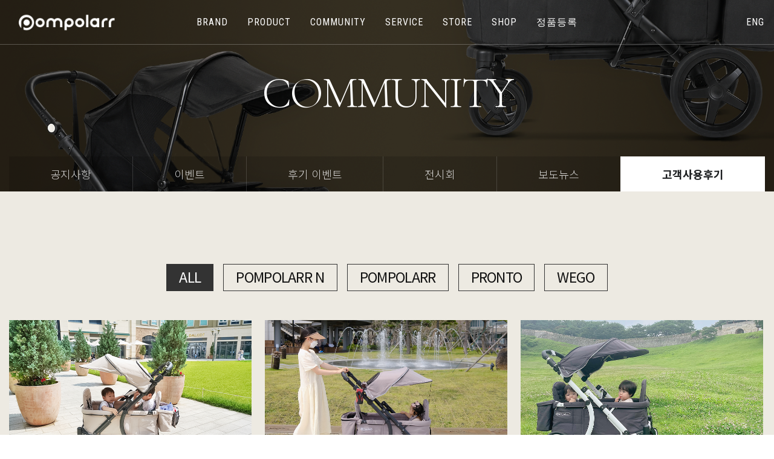

--- FILE ---
content_type: text/html
request_url: http://chic4baby.co.kr/bizdemo77764/community/page05.php
body_size: 8918
content:
<!DOCTYPE html>
<html lang="ko" class="no-js">
<head>
  <meta http-equiv="Content-Type" content="text/html; charset=euc-kr" />
<meta http-equiv="X-UA-Compatible" content="IE=edge">

<!-- Tell the browser to be responsive to screen width -->
<meta name="viewport" content="width=device-width, initial-scale=1">
<meta name="description" content="">
<meta name="author" content="">

<!-- Favicon icon -->
<link rel="icon" type="image/png" sizes="16x16" href="/bizdemo77764/img/yami/img/favicon.png">

<!-- 브라우저 타이틀 변경은 아래 텍스트를 수정하세요 -->
<title>폼포라</title>
<meta name="naver-site-verification" content="094e4d1bf1c6a61f62b91ab5180a37ba541d2b86"/>
  <!-- Bootstrap Core CSS -->
<link href="/bizdemo77764/img/yami/assets/bootstrap/css/bootstrap.min.css" rel="stylesheet">


<!-- This is for the animation CSS -->
<link href="/bizdemo77764/img/yami/assets/aos/dist/aos.css" rel="stylesheet">
<link href="/bizdemo77764/img/yami/assets/prism/prism.css" rel="stylesheet">


<!-- This page slider css 
<link href="/bizdemo77764/img/yami/assets/owl.carousel/dist/assets/owl.theme.green.min.css" rel="stylesheet">
<link href="/bizdemo77764/img/yami/assets/bootstrap-touch-slider/bootstrap-touch-slider.css" rel="stylesheet" media="all">
-->
<link href="/bizdemo77764/img/yami/assets/owl.carousel/owl.carousel.min.css" rel="stylesheet">
<link href="/bizdemo77764/img/yami/assets/owl.carousel/owl.theme.default.css" rel="stylesheet">

<!-- font -->
<link rel="stylesheet" href="https://use.fontawesome.com/releases/v5.6.3/css/all.css" integrity="sha384-UHRtZLI+pbxtHCWp1t77Bi1L4ZtiqrqD80Kn4Z8NTSRyMA2Fd33n5dQ8lWUE00s/" crossorigin="anonymous">


<link href="/bizdemo77764/img/yami/assets/magnific-popup/dist/magnific-popup.css" rel="stylesheet">


<!-- Common style CSS -->
<link href="/bizdemo77764/img/yami/css/style.css" rel="stylesheet">
<link href="/bizdemo77764/img/yami/css/demo.css" rel="stylesheet">

<link href="/bizdemo77764/inc/color.css" rel="stylesheet">
<link href="/bizdemo77764/inc/yourstyle.css" rel="stylesheet">


<!-- HTML5 Shim and Respond.js IE8 support of HTML5 elements and media queries -->
<!-- WARNING: Respond.js doesn't work if you view the page via file:// -->
<!--[if lt IE 9]>
<script src="https://oss.maxcdn.com/libs/html5shiv/3.7.0/html5shiv.js"></script>
<script src="https://oss.maxcdn.com/libs/respond.js/1.4.2/respond.min.js"></script>
<![endif]-->
<link href="/bizdemo77764/img/yami/assets/magnific-popup/dist/magnific-popup.css" rel="stylesheet">
</head>
<body>
   <nav class="navbar navbar-expand-lg navbar-togglable fixed-top navbar-dark navigation-center">
<div class="container-fluid">
<a class="navbar-brand" href="/bizdemo77764/index.php">


<img src="/default/img/yami/img/logo-light2.png" class="logo-img">
<img src="/default/img/yami/img/logo-light.png" class="logo-img-scroll">


</a>
<button class="navbar-toggler" type="button" data-toggle="collapse" data-target="#navbarSupportedContent" aria-controls="navbarSupportedContent" aria-expanded="false" aria-label="Toggle navigation">
<span class="navbar-toggler-icon"></span>
</button>
<div class="collapse navbar-collapse" id="navbarSupportedContent">
<ul class="navbar-nav mx-auto">
<li class="nav-item active d-none">
<a class="nav-link" href="/bizdemo77764/about/page01.php">about</a>
</li>
<li class="nav-item dropdown">
<a class="nav-link dropdown-toggle" href="#" id="navbarAbout" role="button" data-toggle="dropdown" aria-haspopup="true" aria-expanded="false">
BRAND
</a>
<div class="dropdown-menu" aria-labelledby="navbarAbout">
<a class="dropdown-item text-black" href="/bizdemo77764/brand/page01.php">브랜드 소개 </a>
<a class="dropdown-item" href="/bizdemo77764/brand/page02.php">사회 공헌 </a>
<a class="dropdown-item" href="/bizdemo77764/brand/page03.php">셀러브리티</a>
</div>
</li>
<li class="nav-item dropdown">
<a class="nav-link dropdown-toggle" href="#" id="navbarService" role="button" data-toggle="dropdown" aria-haspopup="true" aria-expanded="false">
PRODUCT
</a>
<div class="dropdown-menu" aria-labelledby="navbarService">
<a class="dropdown-item" href="/bizdemo77764/products/page03.php">플레런웨건 </a>
<a class="dropdown-item" href="/bizdemo77764/products/page01.php">폼포라웨건 </a>
<a class="dropdown-item" href="/bizdemo77764/products/page02.php">위고웨건 플러스 </a>
<a class="dropdown-item" href="/bizdemo77764/products/page04.php">폼포라N웨건</a>
</div>
</li>
<li class="nav-item dropdown">
<a class="nav-link dropdown-toggle" href="#" id="navbarWork" role="button" data-toggle="dropdown" aria-haspopup="true" aria-expanded="false">
COMMUNITY
</a>
<div class="dropdown-menu" aria-labelledby="navbarWork">
<a class="dropdown-item" href="/bizdemo77764/community/page01.php">공지사항</a>
<a class="dropdown-item" href="/bizdemo77764/community/page02.php">이벤트</a>
<a class="dropdown-item" href="/bizdemo77764/community/page06.php">후기 이벤트</a>
<a class="dropdown-item" href="/bizdemo77764/community/page03.php">전시회</a>
<a class="dropdown-item" href="/bizdemo77764/community/page04.php">보도뉴스</a>
<a class="dropdown-item" href="/bizdemo77764/community/page05.php">고객사용후기</a>
</div>
</li>
<li class="nav-item dropdown">
<a class="nav-link dropdown-toggle" href="#" id="navbarBoard" role="button" data-toggle="dropdown" aria-haspopup="true" aria-expanded="false">
SERVICE
</a>
<div class="dropdown-menu" aria-labelledby="navbarBoard">
<a class="dropdown-item" href="/bizdemo77764/services/page01.php">매뉴얼/영상 </a>
<a class="dropdown-item" href="/bizdemo77764/services/page02.php">고객센터/AS </a>
<a class="dropdown-item" href="/bizdemo77764/services/page03.php">FAQ
</a>
</div>
</li>
<li class="nav-item dropdown">
<a class="nav-link dropdown-toggle" href="#" id="navbarContact" role="button" data-toggle="dropdown" aria-haspopup="true" aria-expanded="false">
store
</a>
<div class="dropdown-menu" aria-labelledby="navbarContact">
<a class="dropdown-item" href="/bizdemo77764/store/page04.php">플레런 전국매장안내 </a>
<a class="dropdown-item" href="/bizdemo77764/store/page01.php">폼포라 전국매장안내 </a>
<a class="dropdown-item" href="/bizdemo77764/store/page02.php">온라인쇼핑몰 </a>
<a class="dropdown-item" href="/bizdemo77764/store/page03.php">프리미엄매장
</a>
</div>
</li>
<li class="nav-item">
<a class="nav-link" href="#" onclick='window.open("http://www.youimall.co.kr/");return false;'>shop</a>
</li>
<li class="nav-item">
<a class="nav-link" href="#" onclick='window.open("https://youimall.com/royalty.html");return false;'>정품등록</a>
</li>
<!-- <li class="nav-item">
<a class="nav-link" href="/bizdemo77764/mall/mall1.php?topmenu=p&mode=list&cate_code=CA100001">shop</a>
</li> -->
</ul>

<ul class="navbar-nav nav-default text-title text-uppercase fw-400 ml-auto icon-menulist">
<li class="nav-item"><a class="nav-link" href="#" onclick='window.open("http://pronto0613.mir9.kr/main");return false;'>eng</a></li>
</ul>


<ul class="navbar-nav nav-default text-title text-uppercase fw-400 ml-auto icon-menulist d-none">
<li class="nav-item"><a class="nav-link" href="/bizdemo77764/member/login.php">login</a></li>
<li class="nav-item"><a class="nav-link" href="/bizdemo77764/member/join.php">join us</a></li>
</ul>
<div>
</div>
</div>
</div>
</nav>   
  <main  id="main-wrapper">

<div class="page-wrapper">


<!-- 타이틀 -->
<header class="imgBg height-title imgBg-bottom">
<div class="imgBg-holder col-12">
<img src="/bizdemo77764/img/yami/img/titleBg/community02.png">
</div>
<div class="container">
<div class="row d-flex justify-content-center align-items-center height-title">
<div class="col-md-12 text-center text-beige" data-aos="fade-down" data-aos-duration="1400">
<h2 class="sub-title display-3 font-sans text-white fw-300">COMMUNITY </h2>
</div>
</div>
</div>
<section class="sub-navbar-wrap">
<div class="container">
<div class="row no-gutters">
<div class="col-12">
<ul class="nav nav-pills nav-fill sub-navbar">
<li class="nav-item"><a href="/bizdemo77764/community/page01.php" class="nav-link ">공지사항</a></li>
<li class="nav-item"><a href="/bizdemo77764/community/page02.php" class="nav-link ">이벤트</a></li>
<li class="nav-item"><a href="/bizdemo77764/community/page06.php" class="nav-link ">후기 이벤트</a></li>
<li class="nav-item"><a href="/bizdemo77764/community/page03.php" class="nav-link ">전시회</a></li>
<li class="nav-item"><a href="/bizdemo77764/community/page04.php" class="nav-link ">보도뉴스</a></li>
<li class="nav-item"><a href="/bizdemo77764/community/page05.php" class="nav-link ">고객사용후기</a></li>
</ul>
</div>
</div>
</div>
</section>
</header>


<!-- 컨텐츠 -->
<!-- 바로 아랫줄 column-2 이건 3열로 할지 2열로 할지 숫사변경으로 조절가능 -->
<section id="gallery" class="column-3 gutter inner first spacer bg-light">
<!-- column size / gutter -->
<div class="container">
<div class="row pb-5">
<div class="col text-center text-title text-uppercase">
<ul class="grid-filter nav justify-content-center filter-outline">
<!-- filter style -->
<li class="nav-item active"><a href="#" data-filter="*" class=" fw-400 h6">All</a></li>

<li class="nav-item"><a href="#" data-filter=".PompolarrN" class="fw-400 h6">Pompolarr N</a></li>
<li class="nav-item"><a href="#" data-filter=".Pompolarr" class="fw-400 h6">Pompolarr</a></li>
<li class="nav-item"><a href="#" data-filter=".Pronto" class=" fw-400 h6">Pronto</a></li>
<li class="nav-item"><a href="#" data-filter=".Wego" class=" fw-400 h6">Wego</a></li>

</ul>
</div>
</div>
<div class="row">
<div class="col grid-gallery grid-card" style="overflow:hidden;">
<!-- grid style -->
<div class="tab-content">
<ul class="masonry-items grid">
<!-- lightbox-gallery -->




<!-- gallery item -->
<li class="PompolarrN">
<figure>
<div class="gallery-img"><a href="#" data-toggle="modal" data-target="#009"><img src="/bizdemo77764/img/yami/img/work/review09.png" alt=""></a></div>
<figcaption>
<h4 class="h6 text-title fw-600">
선물처럼 찾아온 폼포라N웨건!</h4>
<p>
러블셉맘님/폼포라N웨건
</p>
</figcaption>
</figure>
</li>
<!-- end gallery item -->



<!-- gallery item -->
<li class="PompolarrN">
<figure>
<div class="gallery-img"><a href="#" data-toggle="modal" data-target="#010"><img src="/bizdemo77764/img/yami/img/work/review10.png" alt=""></a></div>
<figcaption>
<h4 class="h6 text-title fw-600">
넉넉한 수납에 외출걱정 덜었어요!</h4>
<p>
hellow0님/폼포라N웨건
</p>
</figcaption>
</figure>
</li>
<!-- end gallery item -->



<!-- gallery item -->
<li class="PompolarrN">
<figure>
<div class="gallery-img"><a href="#" data-toggle="modal" data-target="#011"><img src="/bizdemo77764/img/yami/img/work/review11.png" alt=""></a></div>
<figcaption>
<h4 class="h6 text-title fw-600">
부드러운 핸들링에 쌍둥이웨건으로 딱!</h4>
<p>
eun.d_love님/폼포라N웨건
</p>
</figcaption>
</figure>
</li>
<!-- end gallery item -->






<!-- gallery item -->
<li class="Pronto">
<figure>
<div class="gallery-img"><a href="#" data-toggle="modal" data-target="#001"><img src="/bizdemo77764/img/yami/img/work/review01.png" alt=""></a></div>
<figcaption>
<h4 class="h6 text-title fw-600">
프론토웨건과 함께 한 남이섬 여행</h4>
<p>
꿈꾸맘15님/프론토웨건
</p>


</figcaption>
</figure>
</li>
<!-- end gallery item -->

<!-- gallery item -->
<li class="Wego">
<figure>
<div class="gallery-img"><a href="#" data-toggle="modal" data-target="#002"><img src="/bizdemo77764/img/yami/img/work/review02.png" alt=""></a></div>
<figcaption>
<h4 class="h6 text-title fw-600">
꾸준하게 사랑받고있는 위고웨건 플러스
</h4>
<p>
꿈꾸는하루님/위고웨건 플러스
</p>


</figcaption>
</figure>
</li>
<!-- end gallery item -->

<!-- gallery item -->
<li class="Wego">
<figure>
<div class="gallery-img"><a href="#" data-toggle="modal" data-target="#003"><img src="/bizdemo77764/img/yami/img/work/review03.png" alt=""></a></div>
<figcaption>
<h4 class="h6 text-title fw-600">
위고웨건 플러스 넌 감동이었어♡</h4>
<p>
귤향이솝님/위고웨건 플러스
</p>


</figcaption>
</figure>
</li>
<!-- end gallery item -->

<!-- gallery item -->
<li class="Pronto">
<figure>
<div class="gallery-img"><a href="#" data-toggle="modal" data-target="#004"><img src="/bizdemo77764/img/yami/img/work/review04.png" alt=""></a></div>
<figcaption>
<h4 class="h6 text-title fw-600">
프론토웨건 두달째 사용기</h4>
<p>
가은네86님/프론토웨건
</p>


</figcaption>
</figure>
</li>
<!-- end gallery item -->

<!-- gallery item -->
<li class="Pompolarr">
<figure>
<div class="gallery-img"><a href="#" data-toggle="modal" data-target="#005"><img src="/bizdemo77764/img/yami/img/work/review05.png" alt=""></a></div>
<figcaption>
<h4 class="h6 text-title fw-600">
풀 패키지 같은 기본구성</h4>
<p>
하블리앙님/폼포라웨건
</p>


</figcaption>
</figure>
</li>
<!-- end gallery item -->

<!-- gallery item -->
<li class="Pompolarr">
<figure>
<div class="gallery-img"><a href="#" data-toggle="modal" data-target="#006"><img src="/bizdemo77764/img/yami/img/work/review06.png" alt=""></a></div>
<figcaption>
<h4 class="h6 text-title fw-600">
부드러운 핸들링에 놀랐어요!</h4>
<p>
더블리네님/폼포라웨건
</p>


</figcaption>
</figure>
</li>
<!-- end gallery item -->

<!-- gallery item -->
<li class="Pompolarr">
<figure>
<div class="gallery-img"><a href="#" data-toggle="modal" data-target="#007"><img src="/bizdemo77764/img/yami/img/work/review07.png" alt=""></a></div>
<figcaption>
<h4 class="h6 text-title fw-600">
유모차를 거부하는 아이도 좋아해요!</h4>
<p>
뭉게구름님/폼포라웨건
</p>


</figcaption>
</figure>
</li>
<!-- end gallery item -->

<!-- gallery item -->
<li class="Pompolarr">
<figure>
<div class="gallery-img"><a href="#" data-toggle="modal" data-target="#008"><img src="/bizdemo77764/img/yami/img/work/review08.png" alt=""></a></div>
<figcaption>
<h4 class="h6 text-title fw-600">
육아 필수템으로 진짜 진짜 추천!</h4>
<p>
김미진님/폼포라웨건
</p>


</figcaption>
</figure>
</li>
<!-- end gallery item -->

<!---------------------
modal 001
----------------------->
<!-- Modal -->
<div class="modal modal-large fade" id="001" tabindex="-1" role="dialog" aria-labelledby="exampleModalLabel" aria-hidden="true">
  <div class="modal-dialog" role="document">
    <div class="modal-content">
      <div class="modal-header d-none">
        <h5 class="modal-title" id="exampleModalLabel">Modal title</h5>
        <button type="button" class="close" data-dismiss="modal" aria-label="Close">
          <span aria-hidden="true">×</span>
        </button>
      </div>
      <button type="button" class="close" data-dismiss="modal" aria-label="Close">
        <span aria-hidden="true">×</span>
      </button>
      <div class="modal-body overflow-hidden">

        <!--//////////////////// Modal Content ////////////////////////-->

        <section class="spacer product-detail pb-0">
          <div class="continer-fluid">
            <!-- 타이틀 -->
            <div class="row p-0">
              <div class="col-md-12 text-center">
                <h3 class="text-title fw-700 text-uppercase h1">review 04</h3>
                <h6 class="op-8">"프론토웨건과 함께 한 남이섬 여행"</h6>
              </div>
            </div>
           

            <!-- 슬라이드 이미지 -->
            <div class="row">
              <div class="col">
                <!--Carousel Wrapper-->
                <div class="owl-default owl-carousel owl-theme owl-arrows owl-dots-inner">
                  <div class="item">
                    <div class="hero-wrap img-bg-center height-lg" style="background-image:url('/bizdemo77764/img/yami/img/work/detail/001/slide02.jpg')">
                    </div>
                  </div>
                  <div class="item">
                    <div class="hero-wrap img-bg-center height-lg" style="background-image:url('/bizdemo77764/img/yami/img/work/detail/001/slide01.jpg')">
                    </div>
                  </div>
                  <div class="item">
                    <div class="hero-wrap img-bg-center height-lg" style="background-image:url('/bizdemo77764/img/yami/img/work/detail/001/slide03.jpg')">
                    </div>
                  </div>
                </div>
                <!--/.Carousel Wrapper-->
              </div>
            </div>
          </div>
          </section>
          

            <section class="product-detail pt-0">
            <div class="container">
              <!-- Row -->


              <h6 class="fw-700 font-noto san KR mb-3  text-uppercase ">프론토웨건 유저 꿈꾸맘15님</h6>

<p>그린그린한 나무와 꽃들이 한가득인 남이섬의 수목원에서 프론토웨건 덕분에 즐겁고 편안한 시간 보내고 왔습니다.
나무가 많아서 그런지 아이에게 모기가 달려들어 기본 구성품인 모기장을 급하게 장착했더니 안심하고 수목원을 즐길 수 있었습니다.
프론토웨건은 기본 구성으로 컵홀더, 키즈트레이, 모기장, 슬리핑커버, 가죽핸들커버 등이 다양하게 갖추어져 있어서 무척 마음에 듭니다.
아이와 어딜가든 쉽지 않은 일이지만, 확실히 덜 힘들 방법은 있습니다.
아이와 함께 나들이를 계획 중이시라면, 여행을 준비하신다면 유아웨건 프론토웨건을 꼭 끌고 가보세요.
분명 좀 더 편해지실거예요!</p>

              </div> 
              <div class="col-md-5">    
              </div>
              </div>
              </div>

              </section>

          <!-- /////////////////// content ///////////////////// -->
      </div>
      <div class="modal-footer d-none">
        <button type="button" class="btn btn-secondary" data-dismiss="modal">Close</button>
      </div>
    </div>
  </div>
</div><!---------------------
modal 002
----------------------->
<!-- Modal -->
<div class="modal modal-large fade" id="002" tabindex="-1" role="dialog" aria-labelledby="exampleModalLabel" aria-hidden="true">
  <div class="modal-dialog" role="document">
    <div class="modal-content">
      <div class="modal-header d-none">
        <h5 class="modal-title" id="exampleModalLabel">Modal title</h5>
        <button type="button" class="close" data-dismiss="modal" aria-label="Close">
          <span aria-hidden="true">×</span>
        </button>
      </div>
      <button type="button" class="close" data-dismiss="modal" aria-label="Close">
        <span aria-hidden="true">×</span>
      </button>
      <div class="modal-body overflow-hidden">

        <!--//////////////////// Modal Content ////////////////////////-->

        <section class="spacer product-detail pb-0">
          <div class="continer-fluid">
            <!-- 타이틀 -->
            <div class="row p-0">
              <div class="col-md-12 text-center">
                <h3 class="text-title fw-700 text-uppercase h1">review 05</h3>
                <h6 class="op-8">"함께하는 시간이 많아질수록 매력에 빠지게 되는 위고웨건 플러스"</h6>
              </div>
            </div>
           

            <!-- 슬라이드 이미지 -->
            <div class="row">
              <div class="col">
                <!--Carousel Wrapper-->
                <div class="owl-default owl-carousel owl-theme owl-arrows owl-dots-inner">
                  <div class="item">
                    <div class="hero-wrap img-bg-center height-lg" style="background-image:url('/bizdemo77764/img/yami/img/work/detail/002/slide01.jpg')">
                    </div>
                  </div>
                  <div class="item">
                    <div class="hero-wrap img-bg-center height-lg" style="background-image:url('/bizdemo77764/img/yami/img/work/detail/002/slide02.jpg')">
                    </div>
                  </div>
                  <div class="item">
                    <div class="hero-wrap img-bg-center height-lg" style="background-image:url('/bizdemo77764/img/yami/img/work/detail/002/slide03.jpg')">
                    </div>
                  </div>
                </div>
                <!--/.Carousel Wrapper-->
              </div>
            </div>
          </div>
          </section>
          

            <section class="product-detail pt-0">
            <div class="container">
              <!-- Row -->


              <h6 class="fw-700 font-noto san KR mb-3  text-uppercase ">위고웨건 플러스 유저 꿈꾸는하루님</h6>

<p>엄마도 손쉽게 사용할 수 있는 조작의 편의성도 유아용품 선택 시에 꼭 고려하는 조건인데요.
위고웨건 플러스는 접이식 캐노피와 2초만에 뚝딱 폴딩이 가능해서 신세계를 경험했습니다.
위고웨건 플러스의 액세서리 중 키즈트레이는 다양하게 활용이 가능해서 언제나 챙기는 필수 액세서리가 되었어요.
아이들 간식, 장난감 놀이, 그림 그리기 등 정말 활용도가 높아요. 프레임 옆에 부착하는 사이드 트레이도
넉넉한 수납이 가능해서 아이들 간식을 잔뜩 담아줄 수 있어서 만족도가 높은 액세서리 중 하나입니다.</p>

              </div> 
              <div class="col-md-5">    
              </div>
              </div>
              </div>

              </section>

          <!-- /////////////////// content ///////////////////// -->
      </div>
      <div class="modal-footer d-none">
        <button type="button" class="btn btn-secondary" data-dismiss="modal">Close</button>
      </div>
    </div>
  </div>
</div><!---------------------
modal 003
----------------------->
<!-- Modal -->
<div class="modal modal-large fade" id="003" tabindex="-1" role="dialog" aria-labelledby="exampleModalLabel" aria-hidden="true">
  <div class="modal-dialog" role="document">
    <div class="modal-content">
      <div class="modal-header d-none">
        <h5 class="modal-title" id="exampleModalLabel">Modal title</h5>
        <button type="button" class="close" data-dismiss="modal" aria-label="Close">
          <span aria-hidden="true">×</span>
        </button>
      </div>
      <button type="button" class="close" data-dismiss="modal" aria-label="Close">
        <span aria-hidden="true">×</span>
      </button>
      <div class="modal-body overflow-hidden">

        <!--//////////////////// Modal Content ////////////////////////-->

        <section class="spacer product-detail pb-0">
          <div class="continer-fluid">
            <!-- 타이틀 -->
            <div class="row p-0">
              <div class="col-md-12 text-center">
                <h3 class="text-title fw-700 text-uppercase h1">review 06</h3>
                <h6 class="op-8">"위고웨건 플러스 넌 감동이었어♡"</h6>
              </div>
            </div>
           

            <!-- 슬라이드 이미지 -->
            <div class="row">
              <div class="col">
                <!--Carousel Wrapper-->
                <div class="owl-default owl-carousel owl-theme owl-arrows owl-dots-inner">
                  <div class="item">
                    <div class="hero-wrap img-bg-center height-lg" style="background-image:url('/bizdemo77764/img/yami/img/work/detail/003/slide01.jpg')">
                    </div>
                  </div>
                  <div class="item">
                    <div class="hero-wrap img-bg-center height-lg" style="background-image:url('/bizdemo77764/img/yami/img/work/detail/003/slide02.jpg')">
                    </div>
                  </div>
                  <div class="item">
                    <div class="hero-wrap img-bg-center height-lg" style="background-image:url('/bizdemo77764/img/yami/img/work/detail/003/slide03.jpg')">
                    </div>
                  </div>
                </div>
                <!--/.Carousel Wrapper-->
              </div>
            </div>
          </div>
          </section>
          

            <section class="product-detail pt-0">
            <div class="container">
              <!-- Row -->


              <h6 class="fw-700 font-noto san KR mb-3  text-uppercase ">위고웨건 플러스 유저 귤향이솝님</h6>

<p>위고웨건 플러스의 오픈형 캐노피로 웨건 내부가 잘 보여서 답답한 느낌도 없고 수시로 아이를 보기 좋습니다. 
캐노피 양쪽에는 시크릿커튼이 설치되어 있어 햇빛이 강할 때 내려주거나 아기가 잠들었을 때 유용하고, 
웨건을 접었을 때 전용 보관커버로 씌워두면 깔끔하게 보관할 수 있어서 좋습니다.</p>

              </div> 
              <div class="col-md-5">    
              </div>
              </div>
              </div>

              </section>

          <!-- /////////////////// content ///////////////////// -->
      </div>
      <div class="modal-footer d-none">
        <button type="button" class="btn btn-secondary" data-dismiss="modal">Close</button>
      </div>
    </div>
  </div>
</div><!---------------------
modal 004
----------------------->
<!-- Modal -->
<div class="modal modal-large fade" id="004" tabindex="-1" role="dialog" aria-labelledby="exampleModalLabel" aria-hidden="true">
  <div class="modal-dialog" role="document">
    <div class="modal-content">
      <div class="modal-header d-none">
        <h5 class="modal-title" id="exampleModalLabel">Modal title</h5>
        <button type="button" class="close" data-dismiss="modal" aria-label="Close">
          <span aria-hidden="true">×</span>
        </button>
      </div>
      <button type="button" class="close" data-dismiss="modal" aria-label="Close">
        <span aria-hidden="true">×</span>
      </button>
      <div class="modal-body overflow-hidden">

        <!--//////////////////// Modal Content ////////////////////////-->

        <section class="spacer product-detail pb-0">
          <div class="continer-fluid">
            <!-- 타이틀 -->
            <div class="row p-0">
              <div class="col-md-12 text-center">
                <h3 class="text-title fw-700 text-uppercase h1">review 07</h3>
                <h6 class="op-8">"프론토웨건 두달째 사용기"</h6>
              </div>
            </div>
           

            <!-- 슬라이드 이미지 -->
            <div class="row">
              <div class="col">
                <!--Carousel Wrapper-->
                <div class="owl-default owl-carousel owl-theme owl-arrows owl-dots-inner">
                  <div class="item">
                    <div class="hero-wrap img-bg-center height-lg" style="background-image:url('/bizdemo77764/img/yami/img/work/detail/004/slide01.jpg')">
                    </div>
                  </div>
                  <div class="item">
                    <div class="hero-wrap img-bg-center height-lg" style="background-image:url('/bizdemo77764/img/yami/img/work/detail/004/slide02.jpg')">
                    </div>
                  </div>
                  <div class="item">
                    <div class="hero-wrap img-bg-center height-lg" style="background-image:url('/bizdemo77764/img/yami/img/work/detail/004/slide03.jpg')">
                    </div>
                  </div>
                </div>
                <!--/.Carousel Wrapper-->
              </div>
            </div>
          </div>
          </section>
          

            <section class="product-detail pt-0">
            <div class="container">
              <!-- Row -->


              <h6 class="fw-700 font-noto san KR mb-3  text-uppercase ">프론토웨건 유저 가은네86님</h6>

<p>보통 아이 둘이어야 사용해야한다는 인식을 갖고 있지만, 아이가 하나여도 프론토웨건은 자주 사용하게 되는 외출용품입니다. 
나들이 갈 때, 짐도 한가득 싣고 다닐 수 있어서 유용하게 사용하고 있고, 핸들링이 뛰어나서 엄마 혼자 가지고 다니기 좋습니다. 
실제로 차에 늘 실어두고 아이와 외출 시 사용하고 있습니다. 기본 구성품으로 포함되어 있는 슬리핑 커버는 아이가 잠들었을 때 간편하게 설치해서 어둡게 해줄 수 있어서 좋습니다.
그 동안 일반적인 웨건의 단점이 핸들링이 안좋다는 거였는데 프론토웨건이 그 편견을 완전히 깨주었습니다^^</p>

              </div> 
              <div class="col-md-5">    
              </div>
              </div>
              </div>

              </section>

          <!-- /////////////////// content ///////////////////// -->
      </div>
      <div class="modal-footer d-none">
        <button type="button" class="btn btn-secondary" data-dismiss="modal">Close</button>
      </div>
    </div>
  </div>
</div><!---------------------
modal 005
----------------------->
<!-- Modal -->
<div class="modal modal-large fade" id="005" tabindex="-1" role="dialog" aria-labelledby="exampleModalLabel" aria-hidden="true">
  <div class="modal-dialog" role="document">
    <div class="modal-content">
      <div class="modal-header d-none">
        <h5 class="modal-title" id="exampleModalLabel">Modal title</h5>
        <button type="button" class="close" data-dismiss="modal" aria-label="Close">
          <span aria-hidden="true">×</span>
        </button>
      </div>
      <button type="button" class="close" data-dismiss="modal" aria-label="Close">
        <span aria-hidden="true">×</span>
      </button>
      <div class="modal-body overflow-hidden">

        <!--//////////////////// Modal Content ////////////////////////-->

        <section class="spacer product-detail pb-0">
          <div class="continer-fluid">
            <!-- 타이틀 -->
            <div class="row p-0">
              <div class="col-md-12 text-center">
                <h3 class="text-title fw-700 text-uppercase h1">review 08</h3>
                <h6 class="op-8">"풀 패키지 같은 기본 구성으로 편안하게 쓸 수 있어요!"</h6>
              </div>
            </div>
           

            <!-- 슬라이드 이미지 -->
            <div class="row">
              <div class="col">
                <!--Carousel Wrapper-->
                <div class="owl-default owl-carousel owl-theme owl-arrows owl-dots-inner">
                  <div class="item">
                    <div class="hero-wrap img-bg-center height-lg" style="background-image:url('/bizdemo77764/img/yami/img/work/detail/005/slide01.jpg')">
                    </div>
                  </div>
                  <div class="item">
                    <div class="hero-wrap img-bg-center height-lg" style="background-image:url('/bizdemo77764/img/yami/img/work/detail/005/slide02.jpg')">
                    </div>
                  </div>
                  <div class="item">
                    <div class="hero-wrap img-bg-center height-lg" style="background-image:url('/bizdemo77764/img/yami/img/work/detail/005/slide03.jpg')">
                    </div>
                  </div>
                </div>
                <!--/.Carousel Wrapper-->
              </div>
            </div>
          </div>
          </section>
          

            <section class="product-detail pt-0">
            <div class="container">
              <!-- Row -->


              <h6 class="fw-700 font-noto san KR mb-3  text-uppercase ">폼포라웨건 유저 하블리앙님</h6>

<p>폼포라웨건은 패키지가 아니라 단품으로 구매해도 
무려 6종의 기본 구성품이 있어서 배송받았을 때 
패키지가 온 줄 알았어요. 그래서 기본 구성품만으로도 아이와의 외출이 
좀 더 안전하고 편안하게 이루어질 수 있어요. 
물론 추가로 액세서리들을 구입하면 더더욱 좋겠지만요. 
육아는 장비 빨 이니까요! 둘째가 돌이 지나지 않았기 때문에 아직도 하루 2회 이상 낮잠을 자는데, 
슬리핑 커버로 햇빛을 막아주니 집에서 암막 커튼 쳐놓고 편안하게 자듯 오랜 시간 동안 낮잠을 즐길 수 있었어요. 
그리고 공원에서는 모기장을 쳐주니, 떨어지는 꽃가루나 나뭇잎들도 막아주고 해충 차단도 해줘서 안심하고 즐길 수 있었습니다.</p>

              </div> 
              <div class="col-md-5">    
              </div>
              </div>
              </div>

              </section>

          <!-- /////////////////// content ///////////////////// -->
      </div>
      <div class="modal-footer d-none">
        <button type="button" class="btn btn-secondary" data-dismiss="modal">Close</button>
      </div>
    </div>
  </div>
</div><!---------------------
modal 006
----------------------->
<!-- Modal -->
<div class="modal modal-large fade" id="006" tabindex="-1" role="dialog" aria-labelledby="exampleModalLabel" aria-hidden="true">
  <div class="modal-dialog" role="document">
    <div class="modal-content">
      <div class="modal-header d-none">
        <h5 class="modal-title" id="exampleModalLabel">Modal title</h5>
        <button type="button" class="close" data-dismiss="modal" aria-label="Close">
          <span aria-hidden="true">×</span>
        </button>
      </div>
      <button type="button" class="close" data-dismiss="modal" aria-label="Close">
        <span aria-hidden="true">×</span>
      </button>
      <div class="modal-body overflow-hidden">

        <!--//////////////////// Modal Content ////////////////////////-->

        <section class="spacer product-detail pb-0">
          <div class="continer-fluid">
            <!-- 타이틀 -->
            <div class="row p-0">
              <div class="col-md-12 text-center">
                <h3 class="text-title fw-700 text-uppercase h1">review 09</h3>
                <h6 class="op-8">"부드러운 핸들링에 놀랐어요!"</h6>
              </div>
            </div>
           

            <!-- 슬라이드 이미지 -->
            <div class="row">
              <div class="col">
                <!--Carousel Wrapper-->
                <div class="owl-default owl-carousel owl-theme owl-arrows owl-dots-inner">
                  <div class="item">
                    <div class="hero-wrap img-bg-center height-lg" style="background-image:url('/bizdemo77764/img/yami/img/work/detail/006/slide01.jpg')">
                    </div>
                  </div>
                  <div class="item">
                    <div class="hero-wrap img-bg-center height-lg" style="background-image:url('/bizdemo77764/img/yami/img/work/detail/006/slide02.jpg')">
                    </div>
                  </div>
                </div>
                <!--/.Carousel Wrapper-->
              </div>
            </div>
          </div>
          </section>
          

            <section class="product-detail pt-0">
            <div class="container">
              <!-- Row -->


              <h6 class="fw-700 font-noto san KR mb-3  text-uppercase ">폼포라웨건 유저 더블리네님</h6>

<p>폼포라웨건을 처음 끌었을 때 느낌이 '묵직하네?'였는데 핸들링이 너무 좋아서 
힘들지 않았고, 운전하기가 너무 편했습니다. 
살짝 경사진 오르막길에서도 아이 둘을 태우고도 잘 올라가고, 
아파트 입구에서 유모차를 끌고 갈 때는 중간에서 꼭 바퀴를 들어서 옮기곤 했는데 
폼포라웨건은 핸들링이 좋아서 너무 부드럽게 잘 지나갑니다.  
그리고 등받이 시트도 아이 성장에 맞게 4단계로 조절이 되니 어린 둘째도 잘 앉아있더라구요.</p>

              </div> 
              <div class="col-md-5">    
              </div>
              </div>
              </div>

              </section>

          <!-- /////////////////// content ///////////////////// -->
      </div>
      <div class="modal-footer d-none">
        <button type="button" class="btn btn-secondary" data-dismiss="modal">Close</button>
      </div>
    </div>
  </div>
</div><!---------------------
modal 007
----------------------->
<!-- Modal -->
<div class="modal modal-large fade" id="007" tabindex="-1" role="dialog" aria-labelledby="exampleModalLabel" aria-hidden="true">
  <div class="modal-dialog" role="document">
    <div class="modal-content">
      <div class="modal-header d-none">
        <h5 class="modal-title" id="exampleModalLabel">Modal title</h5>
        <button type="button" class="close" data-dismiss="modal" aria-label="Close">
          <span aria-hidden="true">×</span>
        </button>
      </div>
      <button type="button" class="close" data-dismiss="modal" aria-label="Close">
        <span aria-hidden="true">×</span>
      </button>
      <div class="modal-body overflow-hidden">

        <!--//////////////////// Modal Content ////////////////////////-->

        <section class="spacer product-detail pb-0">
          <div class="continer-fluid">
            <!-- 타이틀 -->
            <div class="row p-0">
              <div class="col-md-12 text-center">
                <h3 class="text-title fw-700 text-uppercase h1">review 10</h3>
                <h6 class="op-8">"유모차를 거부하는 아이도 너무 좋아해요!"</h6>
              </div>
            </div>
           

            <!-- 슬라이드 이미지 -->
            <div class="row">
              <div class="col">
                <!--Carousel Wrapper-->
                <div class="owl-carousel owl-theme owl-arrows owl-dots-inner">
                  <div class="item">
                    <div class="hero-wrap img-bg-center height-lg" style="background-image:url('/bizdemo77764/img/yami/img/work/detail/007/slide01.jpg')">
                    </div>
                  </div>
                </div>
                <!--/.Carousel Wrapper-->
              </div>
            </div>
          </div>
          </section>
          

            <section class="product-detail pt-0">
            <div class="container">
              <!-- Row -->


              <h6 class="fw-700 font-noto san KR mb-3  text-uppercase ">폼포라웨건 유저 뭉게구름님</h6>

<p>유모차를 거부하는 아이여서 힘들 땐 무조건 안아달라고 해서 너무 힘들었는데, 
유모차는 거부해도 웨건을 잘 탈 것 같은 느낌이 있었는데 제 예상이 적중했어요! 
아이 데리고 스타필드에 가면 한 층만 구경하고 다른 데는 구경할 엄두도 못 냈었는데, 
폼포라웨건에 태우고 처음으로 세 개 층을 전부 구경했답니다.  
답답해하지 않고 오랜 시간 동안 여기저기 구경도 하고, 간식도 먹고  
아빠와 까꿍 놀이하며 꽃미소도 지어 보여주고 ~ 너무 편하게 다녀왔습니다. 
이제는 외출해서 안아달라고 하는 일이 없으니 외출이 두렵지 않습니다^^ 
</p>

              </div> 
              <div class="col-md-5">    
              </div>
              </div>
              </div>

              </section>

          <!-- /////////////////// content ///////////////////// -->
      </div>
      <div class="modal-footer d-none">
        <button type="button" class="btn btn-secondary" data-dismiss="modal">Close</button>
      </div>
    </div>
  </div>
</div><!---------------------
modal 008
----------------------->
<!-- Modal -->
<div class="modal modal-large fade" id="008" tabindex="-1" role="dialog" aria-labelledby="exampleModalLabel" aria-hidden="true">
  <div class="modal-dialog" role="document">
    <div class="modal-content">
      <div class="modal-header d-none">
        <h5 class="modal-title" id="exampleModalLabel">Modal title</h5>
        <button type="button" class="close" data-dismiss="modal" aria-label="Close">
          <span aria-hidden="true">×</span>
        </button>
      </div>
      <button type="button" class="close" data-dismiss="modal" aria-label="Close">
        <span aria-hidden="true">×</span>
      </button>
      <div class="modal-body overflow-hidden">

        <!--//////////////////// Modal Content ////////////////////////-->

        <section class="spacer product-detail pb-0">
          <div class="continer-fluid">
            <!-- 타이틀 -->
            <div class="row p-0">
              <div class="col-md-12 text-center">
                <h3 class="text-title fw-700 text-uppercase h1">review 11</h3>
                <h6 class="op-8">"육아 필수템으로 진짜 진짜 추천합니다!"</h6>
              </div>
            </div>
           

            <!-- 슬라이드 이미지 -->
            <div class="row">
              <div class="col">
                <!--Carousel Wrapper-->
                <div class="owl-carousel owl-theme owl-arrows owl-dots-inner">
                  <div class="item">
                    <div class="hero-wrap img-bg-center height-lg" style="background-image:url('/bizdemo77764/img/yami/img/work/detail/008/slide01.jpg')">
                    </div>
                  </div>
                </div>
                <!--/.Carousel Wrapper-->
              </div>
            </div>
          </div>
          </section>
          

            <section class="product-detail pt-0">
            <div class="container">
              <!-- Row -->


              <h6 class="fw-700 font-noto san KR mb-3  text-uppercase ">폼포라웨건 유저 김미진님</h6>

<p>아이들이 웨건에 안 탄다고 할까 봐 걱정했는데, 이젠 안 내릴까 봐 걱정이네요. 
아이들이 너무 좋아해서 뿌듯해요! 아이 있는 집 필수템으로 진짜 진짜 추천합니다. 
컬러를 고를 때 정말 고민이 많았는데, 폼포라웨건 화이트 프레임에 진저 핑크 정말 너무 예뻐요! 
폼포라웨건 끌고 공원 갔을 때 완전 시선집중되었어요, 이름이 뭐냐고 물어보시는 분들도 많았고요 ~ 
핸들링도 좋고 컬러도 예쁘고 너무 만족스러운데요. 
특히나 와이드 매쉬 관찰장이 있어서 아이들을 보며 다닐 수 있어 안심되고, 
신발주머니도 있어서 신발 쏘옥 ~ 넣으니 정말 편해요^^ 
</p>

              </div> 
              <div class="col-md-5">    
              </div>
              </div>
              </div>

              </section>

          <!-- /////////////////// content ///////////////////// -->
      </div>
      <div class="modal-footer d-none">
        <button type="button" class="btn btn-secondary" data-dismiss="modal">Close</button>
      </div>
    </div>
  </div>
</div><!---------------------
modal 009
----------------------->
<!-- Modal -->
<div class="modal modal-large fade" id="009" tabindex="-1" role="dialog" aria-labelledby="exampleModalLabel" aria-hidden="true">
  <div class="modal-dialog" role="document">
    <div class="modal-content">
      <div class="modal-header d-none">
        <h5 class="modal-title" id="exampleModalLabel">Modal title</h5>
        <button type="button" class="close" data-dismiss="modal" aria-label="Close">
          <span aria-hidden="true">×</span>
        </button>
      </div>
      <button type="button" class="close" data-dismiss="modal" aria-label="Close">
        <span aria-hidden="true">×</span>
      </button>
      <div class="modal-body overflow-hidden">

        <!--//////////////////// Modal Content ////////////////////////-->

        <section class="spacer product-detail pb-0">
          <div class="continer-fluid">
            <!-- 타이틀 -->
            <div class="row p-0">
              <div class="col-md-12 text-center">
                <h3 class="text-title fw-700 text-uppercase h1">review 01</h3>
                <h6 class="op-8">"선물처럼 찾아온 폼포라N웨건!"</h6>
              </div>
            </div>
           

            <!-- 슬라이드 이미지 -->
            <div class="row">
              <div class="col">
                <!--Carousel Wrapper-->
                <div class="owl-default owl-carousel owl-theme owl-arrows owl-dots-inner">
                  <div class="item">
                    <div class="hero-wrap img-bg-center height-lg" style="background-image:url('/bizdemo77764/img/yami/img/work/detail/010/slide001.png')">
                    </div>
                  </div>
                  <div class="item">
                    <div class="hero-wrap img-bg-center height-lg" style="background-image:url('/bizdemo77764/img/yami/img/work/detail/010/slide002.png')">
                    </div>
                  </div>
                 <div class="item">
                    <div class="hero-wrap img-bg-center height-lg" style="background-image:url('/bizdemo77764/img/yami/img/work/detail/010/slide003.png')">
                    </div>
                  </div>

                 </div>
                <!--/.Carousel Wrapper-->
              </div>
            </div>
          </div>
          </section>
          

            <section class="product-detail pt-0">
            <div class="container">
              <!-- Row -->


              <h6 class="fw-700 font-noto san KR mb-3  text-uppercase ">폼포라N웨건 유저 러블셉맘님</h6>

<p>등하원하면서 전쟁같은 일상을 보내다가, 선물처럼 찾아온 폼포라N웨건.
육아용품에 관심 1도 없던 남편도 핸들링도 너무 좋고, 아이들도 잘 앉아있어 너무 좋다고
폭풍 칭찬을 하더라고요. 기본 수납 공간도 넉넉하고 아이 신발을 깔끔하게 보관할 수 있는

매쉬 포켓이 있어서 상황에 따라 다양하게 수납할 수 있으니 너무 편하더라고요.
그리고 제가 제일 좋아하는 액세서리는 바로 모기장입니다.

등학원할 때 아이들이 벌레 ~ 벌레 ~ 소시를 치는데
이제 벌레 걱정없이 편안하게 앉아 등하원할 수 있어서 더 마음에 드네요 ^^</p>

              </div> 
              <div class="col-md-5">    
              </div>
              </div>
              </div>

              </section>

          <!-- /////////////////// content ///////////////////// -->
      </div>
      <div class="modal-footer d-none">
        <button type="button" class="btn btn-secondary" data-dismiss="modal">Close</button>
      </div>
    </div>
  </div>
</div><!---------------------
modal 010
----------------------->
<!-- Modal -->
<div class="modal modal-large fade" id="010" tabindex="-1" role="dialog" aria-labelledby="exampleModalLabel" aria-hidden="true">
  <div class="modal-dialog" role="document">
    <div class="modal-content">
      <div class="modal-header d-none">
        <h5 class="modal-title" id="exampleModalLabel">Modal title</h5>
        <button type="button" class="close" data-dismiss="modal" aria-label="Close">
          <span aria-hidden="true">×</span>
        </button>
      </div>
      <button type="button" class="close" data-dismiss="modal" aria-label="Close">
        <span aria-hidden="true">×</span>
      </button>
      <div class="modal-body overflow-hidden">

        <!--//////////////////// Modal Content ////////////////////////-->

        <section class="spacer product-detail pb-0">
          <div class="continer-fluid">
            <!-- 타이틀 -->
            <div class="row p-0">
              <div class="col-md-12 text-center">
                <h3 class="text-title fw-700 text-uppercase h1">review 02</h3>
                <h6 class="op-8">"넉넉한 수납에 외출걱정 덜었어요!"</h6>
              </div>
            </div>
           

            <!-- 슬라이드 이미지 -->
            <div class="row">
              <div class="col">
                <!--Carousel Wrapper-->
                <div class="owl-default owl-carousel owl-theme owl-arrows owl-dots-inner">
                  <div class="item">
                    <div class="hero-wrap img-bg-center height-lg" style="background-image:url('/bizdemo77764/img/yami/img/work/detail/011/slide001.png')">
                    </div>
                  </div>
                  <div class="item">
                    <div class="hero-wrap img-bg-center height-lg" style="background-image:url('/bizdemo77764/img/yami/img/work/detail/011/slide002.png')">
                    </div>
                  </div>
                 <div class="item">
                    <div class="hero-wrap img-bg-center height-lg" style="background-image:url('/bizdemo77764/img/yami/img/work/detail/011/slide003.png')">
                    </div>
                  </div>

                 </div>
                <!--/.Carousel Wrapper-->
              </div>
            </div>
          </div>
          </section>
          

            <section class="product-detail pt-0">
            <div class="container">
              <!-- Row -->


              <h6 class="fw-700 font-noto san KR mb-3  text-uppercase ">폼포라N웨건 유저 hellow0님</h6>

<p>폼포라N웨건 유저 hellow0님
피크닉, 바닷가 산책을 자주 가는데 그 동안은 짐 줄이느라 애먹었는데 폼포라N웨건을 사용하면서부터는
그럴 필요가 없어서 너무 좋아요. 아이가 좋아하는 인형이랑 책이랑 장난감 가득 싣고 외출하고 있습니다 ^^
게다가, 핸들링 좋기로 유명한 폼포라웨건 답게 산책로가 아닌 길에서도 부드럽게 주행 가능하구요!
전용 트레이에서 간식도 먹고, 다양하게 활용하고 있어요.
</p>

              </div> 
              <div class="col-md-5">    
              </div>
              </div>
              </div>

              </section>

          <!-- /////////////////// content ///////////////////// -->
      </div>
      <div class="modal-footer d-none">
        <button type="button" class="btn btn-secondary" data-dismiss="modal">Close</button>
      </div>
    </div>
  </div>
</div><!---------------------
modal 011
----------------------->
<!-- Modal -->
<div class="modal modal-large fade" id="011" tabindex="-1" role="dialog" aria-labelledby="exampleModalLabel" aria-hidden="true">
  <div class="modal-dialog" role="document">
    <div class="modal-content">
      <div class="modal-header d-none">
        <h5 class="modal-title" id="exampleModalLabel">Modal title</h5>
        <button type="button" class="close" data-dismiss="modal" aria-label="Close">
          <span aria-hidden="true">×</span>
        </button>
      </div>
      <button type="button" class="close" data-dismiss="modal" aria-label="Close">
        <span aria-hidden="true">×</span>
      </button>
      <div class="modal-body overflow-hidden">

        <!--//////////////////// Modal Content ////////////////////////-->

        <section class="spacer product-detail pb-0">
          <div class="continer-fluid">
            <!-- 타이틀 -->
            <div class="row p-0">
              <div class="col-md-12 text-center">
                <h3 class="text-title fw-700 text-uppercase h1">review 03</h3>
                <h6 class="op-8">"부드러운 핸들링에 쌍둥이웨건으로 딱!"</h6>
              </div>
            </div>
           

            <!-- 슬라이드 이미지 -->
            <div class="row">
              <div class="col">
                <!--Carousel Wrapper-->
                <div class="owl-default owl-carousel owl-theme owl-arrows owl-dots-inner">
                  <div class="item">
                    <div class="hero-wrap img-bg-center height-lg" style="background-image:url('/bizdemo77764/img/yami/img/work/detail/012/slide001.png')">
                    </div>
                  </div>
                  <div class="item">
                    <div class="hero-wrap img-bg-center height-lg" style="background-image:url('/bizdemo77764/img/yami/img/work/detail/012/slide002.png')">
                    </div>
                  </div>
                 <div class="item">
                    <div class="hero-wrap img-bg-center height-lg" style="background-image:url('/bizdemo77764/img/yami/img/work/detail/012/slide003.png')">
                    </div>
                  </div>

                 </div>
                <!--/.Carousel Wrapper-->
              </div>
            </div>
          </div>
          </section>
          

            <section class="product-detail pt-0">
            <div class="container">
              <!-- Row -->


              <h6 class="fw-700 font-noto san KR mb-3  text-uppercase ">폼포라N웨건 유저 eun.d_love님</h6>

<p>역시는 역시! 웨건은 왜 폼포라 폼포라하는지 알겠어요. 우선 짐 넣는 공간이 생각보다 넓어서 마구마구 집어넣기 좋구요.
트레이가 있어서 간식 먹이는 것도 편해요. 마주보고 다니니까 이동하며 놀기도 좋고..장점이 너무 많아요!
길이 고르지 않아도 핸들링이 너무 좋고, 힘 별로 안들이고도 방향 전환 수비고 앞으로 쭉쭉 잘 나가요.
이제 건둥이들 외출할 때 폼포라웨건 필수예요 ♥
</p>

              </div> 
              <div class="col-md-5">    
              </div>
              </div>
              </div>

              </section>

          <!-- /////////////////// content ///////////////////// -->
      </div>
      <div class="modal-footer d-none">
        <button type="button" class="btn btn-secondary" data-dismiss="modal">Close</button>
      </div>
    </div>
  </div>
</div>



</div>
  </main>

  <section class="mini-spacer bg-footer">
<div class="container">
<div class="row">
<div class="col-12 text-center">

<div class="round-social light mb-3">

<!--
아이콘 변경은 아래 링크를 참고해주세요
https://fontawesome.com/icons?d=gallery&m=free
-->
<a href=https://www.facebook.com/pompolarr/ class="link" target="_blank"><i class="fab fa-facebook-f"></i></a>
<a href=https://www.instagram.com/pompolarr/ class="link"><i class="fab fa-instagram"></i></a>
<a href=https://cafe.naver.com/wegowagon class="link" target="_blank"><i class="fas fa-coffee"></i></a>
<a href=https://blog.naver.com/pomplarr/ class="link" target="_blank"><i class="fas fa-comment-alt"></i></a>
<a href=https://www.youtube.com/channel/UCirNNtrHF9jRbzYxGt2J58w class="link"><i class="fab fa-youtube"></i></a>

</div>


<p class="mb-0 font-14">
<a href="http://youimall03.cafe24.com/bizdemo77764/index.php#" target="_blank" class="text-white">Designed by Pompolarr  / 주식회사 제이엠아이엔티엘</a>
</p>

</div>
</div>
</div>
</section>
  <!-- All Jquery -->
<script src="/bizdemo77764/img/yami/assets/jquery/dist/jquery.min.js"></script>

<!-- Bootstrap popper Core JavaScript -->
<script src="/bizdemo77764/img/yami/assets/popper/dist/popper.min.js"></script>
<script src="/bizdemo77764/img/yami/assets/bootstrap/js/bootstrap.min.js"></script>

<!-- This is for the animation -->
<script src="/bizdemo77764/img/yami/assets/aos/dist/aos.js"></script>
<script src="/bizdemo77764/img/yami/assets/prism/prism.js"></script>

<!-- Owl Slide -->
<script src="/bizdemo77764/img/yami/assets/owl.carousel/owl.carousel.min.js"></script>
<script src="/bizdemo77764/img/yami/assets/owl.carousel/owl.carousel2.thumbs.min.js"></script>


<!--Custom JavaScript -->
<script src="/bizdemo77764/img/yami/js/custom.min.js"></script>
<script src="/bizdemo77764/img/yami/js/demo.js"></script>

<!-- ============================================================== -->
<!-- This page plugins 
<script src="/bizdemo77764/img/yami/assets/owl.carousel/dist/owl.carousel.min.js"></script>
<script src="/bizdemo77764/img/yami/assets/jquery.touchSwipe.min.js"></script>
<script src="/bizdemo77764/img/yami/assets/bootstrap-touch-slider/bootstrap-touch-slider.js"></script> -->
<!-- ============================================================== -->

<script src="/bizdemo77764/img/yami/js/isotope.pkgd.min.js"></script>
<script src="/bizdemo77764/img/yami/js/imagesloaded.pkgd.min.js"></script>
<script src="/bizdemo77764/img/yami/js/packery-mode.pkgd.min.js"></script>

<script src="/bizdemo77764/img/yami/assets/magnific-popup/dist/jquery.magnific-popup.min.js"></script>
<script src="/bizdemo77764/img/yami/js/portfolio.js"></script>



</body>
</html>
<script language="javascript" type="text/javascript" src="/cjs/javascript.lib.js?date=1721110582"></script>

            <script type="text/javascript">
            var JsHost = (("https:" == document.location.protocol) ? "https://" : "http://");
            var sTime = new Date().getTime();
            document.write(unescape("%3Cscript id='log_script' src='" + JsHost + "blg-jsk.cafe24.com/weblog.js?uid=youimall03&t=" + sTime + "' type='text/javascript'%3E%3C/script%3E"));
            </script>
        

--- FILE ---
content_type: text/html
request_url: http://chic4baby.co.kr/bizdemo77764/img/yami/js/demo.js
body_size: 2431
content:
$(document).ready(function() {


  $('.modal').each(function() {
    var src = $(this).find('iframe').attr('src');

    $(this).on('click', function() {

      $(this).find('iframe').attr('src', '');
      $(this).find('iframe').attr('src', src);

    });
  });



  // About 03
  $('#owl-thumb').owlCarousel({
    nav: false,
    dots: false,
    loop: true,
    items: 1,
    autoplay: true,
    autoplayTimeout: 3000,
    thumbs: true,
    thumbImage: true,
    thumbContainerClass: 'owl-thumbs',
    thumbItemClass: 'owl-thumb-item'
  });

  // About 07
  $('#owl-gallery').owlCarousel({
    smartSpeed: 660,
    nav: false,
    dots: true,
    loop: true,
    margin: 10,
    autoplay: true,
    autoplayTimeout: 3000,
    autoplaySpeed: 500,
    thumbs: false,
    responsive: {
      0: {
        items: 1,

      },
      768: {
        items: 2,

      },
      1200: {
        items: 3,

      },
    }
  });

  // Service 01/02/03
  $('.owl-default').owlCarousel({
    nav: true,
    navText: ["<i class='axi axi-angle-left'></i>", "<i class='axi axi-angle-right'></i>"],
    loop: true,
    items: 1,
    autoplay: true,
    autoplayTimeout: 6000,
    autoplayHoverPause: true,
    thumbs: false,
  });


  // Main hero
  $('#owl-intro').owlCarousel({
    nav: true,
    navText: ["<i class='axi axi-angle-left'></i>", "<i class='axi axi-angle-right'></i>"],
    loop: true,
    items: 1,
    dots: false,
    autoplay: true,
    autoplayTimeout: 6000,
    autoplayHoverPause: false,
    thumbs: false,
  });




  // Service 06
  $(document).ready(function() {
    $('.tcards').owlCarousel({
      loop: true,
      margin: 30,
      center: false,
      stagePadding: 15,
      nav: true,
      navText: ["<i class='axi axi-angle-left'></i>", "<i class='axi axi-angle-right'></i>"],
      dots: true,
      autoplay: true,
      autoplayTimeout: 2000,
      autoplayHoverPause: true,
      responsiveClass: true,
      responsive: {
        0: {
          items: 1,
          nav: false
        },
        768: {
          items: 2
        },
        1170: {
          items: 5
        }
      }
    });
  });

  // Main 03
  $('.testi7').owlCarousel({
    loop: true,
    margin: 30,
    nav: false,
    navText: ["<i class='icon-Arrow-LeftinCircle'></i>", "<i class='icon-Arrow-RightinCircle'></i>"],
    dots: true,
    autoplay: true,
    center: true,
    responsiveClass: true,
    responsive: {
      0: {
        items: 1
      },
      1650: {
        items: 1
      }
    }
  });

  // Main
  $(document).ready(function() {
    $('.main_tcards').owlCarousel({
      loop: true,
      margin: 30,
      center: false,
      stagePadding: 15,
      nav: false,
      navText: ["<i class='axi axi-angle-left'></i>", "<i class='axi axi-angle-right'></i>"],
      dots: true,
      autoplay: true,
      autoplayTimeout: 2000,
      autoplayHoverPause: true,
      responsiveClass: true,
      responsive: {
        0: {
          items: 1,
          nav: false
        },
        768: {
          items: 2
        },
        1170: {
          items: 2
        }
      }
    });
  });



  //	imgBg
  $('.imgBg-holder').each(function() {
    var b = $(this).children('img').attr('src');
    $(this).css('background', 'url("' + b + '")')
  });

  //	imgBg
  $('.image-container').each(function() {
    var b = $(this).children('img').attr('src');
    $(this).css('background-images', 'url("' + b + '")')
  });


  // Board
  $("#border[name='password']").attr("size", "50");
  $(".tableA-list td[width='26']").css("font-size", "0");
  $(".tableA-write table.board").addClass("innerTable");
  $(".tableA-modify table.board").addClass("innerTable");
  $("#main-qna .formmail_title_bgcolor>font").css("color", "rgba(255,255,255,.4)");



  // ��찓�� hover effect
  $('#myTab > li > a').hover(function() {
    $(this).tab('show');
  });



    $('.round-social a.link').each(function() {
      var a = new RegExp('/' + window.location.host + '/');
      if (!a.test(this.href)) {
        $(this).click(function(event) {
          event.preventDefault();
          event.stopPropagation();
          window.open(this.href, '_blank');
        });
      }
    });



});


// $(document).ready(function() {
//   $(".tableA-map tbody tr").attr('onclick', '').unbind('click');
//   $(".tableA-map .bbsetc_add1").html("<a href='' class='btn btn-inverse'>吏��꾨낫湲�</a>");
//
// });


$('#post_area a').each(function() {
  var a = new RegExp('/' + window.location.host + '/');
  if (!a.test(this.href)) {
    $(this).click(function(event) {
      event.preventDefault();
      event.stopPropagation();
      window.open(this.href, '_blank');
    });
  }
});



// ==============================================================
// Auto select sub navbar
// ==============================================================
$(document).ready(function() {
  var str = location.href.toLowerCase();
  $('.sub-navbar>li>a').each(function() {
    if (str.indexOf(this.href.toLowerCase()) > -1) {
      $(".sub-navbar>li.active").removeClass("active");
      $(this).parent().addClass("active");
    }
  });
  $('li.active').parents().each(function() {
    if ($(this).is('li')) {
      $(this).addClass("active");
    }
  });
});


$(document).ready(function() {
  var str = location.href.toLowerCase();
  $('.bbs-navbar>li>a').each(function() {
    if (str.indexOf(this.href.toLowerCase()) > -1) {
      $(".bbs-navbar>li.active").removeClass("active");
      $(this).parent().addClass("active");
    }
  });
  $('li.active').parents().each(function() {
    if ($(this).is('li')) {
      $(this).addClass("active");
    }
  });
});


$(document).ready(function() {

  // 吏��꾨낫湲� 踰꾪듉
  var mapsrc = $(".tableA-map").find('.bbsetc_add1').text();
  $(".tableA-map tbody tr").attr('onclick', '').unbind('click');
  $(".tableA-map .bbsetc_add1").empty().append('<a class="webzinebtn" href="' + mapsrc + '" target=_blank><div class="btn btn-inverse btn-map"><i class="fas fa-map-marker-alt"></i></div></a>');

  // 二쇱냼�낅젰李� 湲��먯닔 �쒗븳 �댁젣
  $(".tableA-map-write input[name=add1]").remove("maxlength,255");

  // �쒕ぉ 留곹겕 ��젣
  $(".tableA-map .bbsnewf5 a").removeAttr("href")

        // 寃���
        $("#ext_search input[type=image]").before('<input type="submit" class="btn btn-outline-inverse btn-search" value="Search" />');
        $("#ext_search input[type=image]").css('display', 'none');
        $(document).on('click', '#ext_search input[type=submit]', function() {
            $("#ext_search input[type=image]").trigger('click');
        });


});

$('.tableA-map .bbsetc_add1 a').each(function() {
  var a = new RegExp('/' + window.location.host + '/');
  if (!a.test(this.href)) {
    $(this).click(function(event) {
      event.preventDefault();
      event.stopPropagation();
      window.open(this.href, '_blank');
    });
  }
});








$(document).ready(function() {
  var e = document.querySelector(".navbar"),
    t = document.querySelector(".navbar-collapse"),
    o = !1,
    a = !1,
    n = e.classList.contains("navbar-togglable");

  function l() {
    !o && n && (e.classList.remove("navbar-dark"),
      e.classList.add("navbar-light"),
      o = !0)
  }

  function r() {
    o && n && (e.classList.remove("navbar-light"),
      e.classList.add("navbar-dark"),
      o = !1)
  }

  function i(e, t) {
    if ("fpOnLeave" == e)
      0 == t ? r() : l();
    else if ("collapse" == e) {
      0 == (n = window.pageYOffset) && a ? r() : l()
    } else if ("scroll" == e || "load" == e) {
      var n;
      0 == (n = window.pageYOffset) && !a && o ? r() : 0 === n || o || l()
    }
  }
  "load scroll fpOnLeave".split(" ").forEach(function(e) {
      window.addEventListener(e, function(e) {
        i(e.type, e.detail ? e.detail.destination.index : void 0)
      })
    }),
    $(t).on({
      "show.bs.collapse": function() {
        i("collapse"),
          a = !0
      },
      "hidden.bs.collapse": function() {
        i("collapse"),
          a = !1
      }
    })
});


$(document).ready(function() {
  var e = document.querySelectorAll(".dropup, .dropright, .dropdown, .dropleft"),
    t = document.querySelectorAll(".dropdown-menu .dropdown-toggle");
  t && [].forEach.call(t, function(a) {
      a.addEventListener("click", function(e) {
        var t, n, o;
        e.preventDefault(),
          e.stopPropagation(),
          n = (t = a).closest(".dropdown-menu").querySelectorAll(".dropdown-menu"),
          o = t.parentElement.querySelector(".dropdown-menu"),
          [].forEach.call(n, function(e) {
            e !== o && e.classList.remove("show")
          }),
          o.classList.toggle("show")
      })
    }),
    $(e).on("hide.bs.dropdown", function(e) {
      var t;
      t = this.querySelectorAll(".dropdown-menu"),
        [].forEach.call(t, function(e) {
          e.classList.remove("show")
        })
    })
});


--- FILE ---
content_type: text/css
request_url: http://chic4baby.co.kr/bizdemo77764/img/yami/css/demo.css
body_size: 1978
content:
@import url('common.css');
@import url('navbar.css');
@import url('member.css');
@import url('board.css');
@import url('work.css');
@import url('shop.css');
@import url('main.css');
/*-- ==============================================================
 Font
 ============================================================== */
@import url('https://fonts.googleapis.com/css?family=Noto+Sans+KR:100,300,400,500,700');
@import url('https://fonts.googleapis.com/css?family=Noto+Sans:400,700');
@import url('https://fonts.googleapis.com/css?family=Roboto+Condensed:300,400,700');
@import url("https://fonts.googleapis.com/css?family=Montserrat:300,400,500,600,700,800");

body {
  font-family: 'Spoqa Han Sans', 'Spoqa Han Sans JP', 'Noto Sans KR', 'Noto Sans', 'Roboto', -apple-system, system-ui, BlinkMacSystemFont, "Segoe UI", Roboto, "Helvetica Neue", Arial, sans-serif;
  line-height: 1.682;
  font-size: 18px;
}

body .font-eng {
font-family: 'Roboto Condensed', sans-serif;
}

body .font-sans {
font-family: 'Cormorant Garamond', serif;
}

.dropdown-item,
.navbar-nav .nav-link {
font-family: 'Roboto Condensed', sans-serif;
  font-weight: 400 !important;
}

.sub-title {
font-family: 'Cormorant Garamond', serif;
}


p,.p {
  font-weight: 300;
  font-size: 18px;
}

.btn {
  /* border-radius: 0; */
}
.btn-sm {
  padding: 10px 34px;
  font-size: 14px;
}

/*-- ==============================================================
 Layout
 ============================================================== */
.navbar>.container,
#owl-intro .container,
section>.container {
  max-width: 1500px;
  width: 100%;
}

.product-detail>.container {
  max-width: 1140px;
}

/* Service */
.height-service {
  height: 700px;
}

@media (max-width:991px) {
  .height-service {
    height: 520px;
  }
}

/* Work */
.height-lg {
  height: 700px;
}

.height-md {
  height: 500px;
}

.height-sm {
  height: 300px;
}

@media (max-width:991px) {

  .height-lg,
  .height-md,
  .height-sm {
    height: 360px;
  }
}

/* Contact */
.height-400 {
  height: 400px;
}

.height-800 {
  height: 800px;
}

@media (max-width:991px) {
  .height-400 {
    height: 400px;
  }

  .height-800 {
    height: 500px;
  }
}

@media (max-width:574px) {
  .height-400 {
    height: 300px;
  }

  .height-800 {
    height: 420px;
  }
}

/*-- ==============================================================
 Sub Title
 ============================================================== */
.height-title {
  height: 44vh;
}



@media (max-width:991px) {
  .height-title {
    height: 300px;
    margin-top: 55px;
  }

  .height-title .content-center {
    top: 50%;
    transform: translateY(-50%);
    -webkit-transform: translateY(-50%);
  }

  .sub-title {
    margin-top: 0;
  }
}

/*==============================
contact
==-=============================  */
.bg-dark.text-white h2 {
  color: #fff;
}

.bg-dark.text-white p {
  color: rgba(255, 255, 255, .6);
}

/*******************
/* Sub Tab navbar
*******************/
.sub-navbar-wrap {
  margin-top: -58px;
}

.sub-navbar-wrap .sub-navbar li {
  /* border-top: 1px solid #ccc; */
  border-left: 1px solid rgba(255, 255, 255, .15);
  height: 58px;
  background-color: rgba(0, 0, 0, .15)
}

.sub-navbar-wrap .sub-navbar li:first-child {
  border-left: none;
}

.sub-navbar-wrap .sub-navbar li:hover {
  background-color: rgba(0, 0, 0, .4)
}

.sub-navbar-wrap .sub-navbar li.active {
  background-color: #fff;
}

.sub-navbar-wrap .sub-navbar li a {
  display: blcok;
  color: rgba(255, 255, 255, .8);
  line-height: 58px;
  padding: 0;
  text-transform: uppercase;
}

.sub-navbar-wrap .sub-navbar li.active a {
  color: #1b1d1f;
  font-weight: 600;
}

@media (max-width:574px) {
  .sub-navbar-wrap .sub-navbar li a {
    font-size: 13px;
  }
}

/*  */
.service-01 li:not(:last-child) {
  margin-bottom: 25px;
}

.service-01 h5 {
  font-weight: 600;
  margin-bottom: 5px;
}

.list-icon {
  /* padding-left: 40px; */
}

.list-icon li {
  position: relative;
  padding-bottom: 20px;
  line-height: 1.45;
  padding-left: 36px;
}

.list-icon i {
  position: absolute;
  top: 5px;
  left: 0;
  margin-right: 10px;
}


.faq .card-header {
  border-bottom: 3px solid #fff;
  background-color: rgba(0, 0, 0, .04);
}

#owl-gallery .hero-wrap {
  height: 400px;
}

@media (max-width:991px) {
  .half-bg.half-about {
    background-color: #32b67a;
  }

  .text-md-white {
    color: #fff;
  }
}



.navbar-nav .nav-link {
    font-size: 16px;
    font-weight: 400;
    letter-spacing: 1px;
  }


  /* 2019-12-23 */


.modal-style-1 .modal-content {
  background-color: transparent;
  border: none;
}
.modal-style-1 .modal-header {
  border: none;
}
.modal-style-1 .modal-body {
  padding: 0 !important;
}



.video-tabs ul img {
  max-width: 130px;
}
.video-tabs li {
  padding-top: 24px;
  padding-bottom: 24px;
  border-bottom: 1px solid #eee;
}
.video-tabs li:last-child {
  border: none;
}


.bbs-navbar {
  margin-bottom: 30px;
}
.bbs-navbar li {
  display: inline-block;
  margin-right: 10px;
  min-width: 120px;
}
.bbs-navbar li:last-child {
  margin-right: 0;
}
.bbs-navbar li {
  display: inline-block;
  padding: 6px 12px;
  font-size: 16px;
  margin-bottom: 10px;
  border: 1px solid #ddd;
  text-align: center;
}
.bbs-navbar li a {
display: block;
}
.bbs-navbar li:hover {
background-color: #eee;
color: #3f4448;
}
.bbs-navbar li:hover a:hover {
color: #3f4448;
}
.bbs-navbar li.active {
  border: 1px solid #3f4448;
background-color: #3f4448;
  color: #32b67a;
  -moz-transition: all .2s ease-in-out;
  -o-transition: all .2s ease-in-out;
  transition: all .2s ease-in-out;
}
.bbs-navbar li.active a {
  color: #fff;
  -moz-transition: all .2s ease-in-out;
  -o-transition: all .2s ease-in-out;
  transition: all .2s ease-in-out;
}

.btn-map {
  font-size: 20px;
  padding: 6px 16px;
}

.btn-search {
  font-size: 14px;
  padding: 7px 8px;
  border-color: #ccc !important;
  background-color: #f7f7f7 !important;
}

input[name="com_board_search_value"] {
  border: 1px solid #ddd !important;
  height: 37px;
  line-height: 38px;
}

.tableA-map tr,
.tableA-map td {
  cursor: auto !important;
  vertical-align: middle;
}

.tableA-map td.bbsnewf5 {
  font-weight: 500;
}

@media (max-width:545px) {
  .bbs-navbar li {
    width: calc(50% - 5px);
   }
   .bbs-navbar li:nth-child(2n) {
     margin-right: 0;
   }
   .btn-map {
     font-size: 20px;
       padding: 4px 12px;
   }

}
.table > * {
  font-size: 16px;
}
@media (max-width:768px) {
  .video-tabs ul img {
    max-width: 90px;
  }
  .video-tabs li {
    padding-top: 10px;
    padding-bottom: 10px;
  }
    .video-tabs li {
      width: 33.3333%;
      display: inline !important;
      border: none;
      padding-left: 6px;
      padding-right: 6px;
    }
    .video-tabs li>a {
      margin-bottom: 16px;
      display: block;
    }
    .video-tabs li .ml-5 {
      margin-left: 0 !important;
    }
    .video-tabs .btn-sm {
      padding: 8px;
      font-size: 13px;
    }
    .video-tabs  .nav {
      margin-bottom: 20px;
    }
}

@media (max-width:545px) {

}


--- FILE ---
content_type: text/css
request_url: http://chic4baby.co.kr/bizdemo77764/inc/color.css
body_size: 1369
content:
body {
color: #111;
}
h1, .h1,
h2, .h2,
h3, .h3,
h4, .h4,
h5, .h5,
h6, .h6 {
color: #111;
}
a, a.link {
color: #111;
}
a:hover, a.link:hover, a.link:focus {
color: #EC957D;
}
p, .p {
color: #777;
}
.bg-accent {
background-color: #EC957D !important;
}
html body .bg-light {
background-color: #edeae2 !important;
}
html body .bg-light-gray {
background-color: #f8f8f8 !important;
}
.bg-footer {
background-color: #122947;
}
.bg-dark {
background-color: #111 !important;
}
hr.separator-break.border-accent {
border-color: #EC957D;
}
.bg-footer.text-white>*,
.bg-footer.text-white h6,
.bg-footer.text-white p {
color: #fff !important;
font-size: 15px;
font-weight: 300;
}
.text-accent {
color: #EC957D !important;
}
/* ===========================================================================
Button
*/
.btn-link {
text-decoration: none;
}
.btn-link:hover {
color: #EC957D;
}
.btn-accent,
.btn-accent.disabled {
-webkit-transition: 0.2s ease-in;
-o-transition: 0.2s ease-in;
transition: 0.2s ease-in;
background-color: #EC957D;
color: #fff;
}
.btn-accent:hover,
.btn-accent.disabled:hover {
background-color: #EC957D;
}
.btn-accent.active, .btn-accent:active, .btn-accent:focus,
.btn-accent.disabled.active,
.btn-accent.disabled:active,
.btn-accent.disabled:focus {
color: #ffffff !important;
background: #111;
border-color: #111;
}
.btn-outline-accent {
color: #EC957D;
background-color: transparent;
border-color: #EC957D;
-webkit-transition: 0.2s ease-in;
-o-transition: 0.2s ease-in;
transition: 0.2s ease-in;
}
.btn-outline-accent:hover, .btn-outline-accent:focus, .btn-outline-accent.focus {
background: #EC957D;
color: #111;
border-color: #EC957D;
}
.btn-outline-accent.active, .btn-outline-accent:active, .btn-outline-accent:focus {
background: #EC957D;
}
.btn-inverse,
.btn-inverse.disabled {
background: #111;
border: 1px solid #111;
color: #fff; }
.btn-inverse:hover,
.btn-inverse.disabled:hover {
background: #2f3947;
color: #1ebdb3;
border: 1px solid #2f3947; }
.btn-inverse.active, .btn-inverse:active, .btn-inverse:focus,
.btn-inverse.disabled.active,
.btn-inverse.disabled:active,
.btn-inverse.disabled:focus {
background: #2f3947;
color: #1ebdb3; }
.btn-outline-inverse {
color: #111;
background-color: transparent;
border-color: #111; }
.btn-outline-inverse:hover, .btn-outline-inverse:focus, .btn-outline-inverse.focus {
background: #111;
border-color: #111;
color: #ffffff; }
.box-icon-contact .box-icon.box-icon-bg .box-icon-title>i {
background-color: #111;
color: #fff;
}
span.headline {
border-color: #EC957D;
}
[data-overlay].accent-bg:before {
background: #252525;
}
/*******************
Sub Menu
********************/
.nav-submenu .nav-link {
background-color: #f6f6f6;
}
.nav-submenu .active {
color: #EC957D;
}
/* ===========================================================================
Navigation
*/
.navbar:before {
background-color: #fff;
border-bottom: none;
}
.navbar-dark {
color: #fff;
}
.navbar-light {
color: #fff;
}
.navbar-light .navbar-brand, .navbar-light .navbar-brand:focus, .navbar-light .navbar-brand:hover {
color: #EC957D
}
.navbar-light .navbar-nav .nav-link {
color: #111;
}
.navbar-light .navbar-nav .nav-link:focus, .navbar-light .navbar-nav .nav-link:hover {
color: #EC957D
}
.navbar-light .navbar-nav .nav-link.disabled {
color: rgba(0, 0, 0, .3)
}
.navbar-light .navbar-nav .active>.nav-link, .navbar-light .navbar-nav .nav-link.active, .navbar-light .navbar-nav .nav-link.show, .navbar-light .navbar-nav .show>.nav-link {
color: #EC957D
}
.navbar-light .navbar-toggler {
color: #212529;
border-color: transparent
}
.navbar-light .navbar-toggler-icon {
background-image: url("data:image/svg+xml;charset=utf8,%3Csvg viewBox='0 0 30 30' xmlns='http://www.w3.org/2000/svg'%3E%3Cpath stroke='rgba(0,0,0,.7)' stroke-width='2' stroke-linecap='round' stroke-miterlimit='10' d='M4 7h22M4 15h22M4 23h22'/%3E%3C/svg%3E")
}
.navbar-light .navbar-text {
color: #212529
}
.navbar-dark .navbar-brand, .navbar-dark .navbar-brand:focus, .navbar-dark .navbar-brand:hover, .navbar-light .navbar-text a, .navbar-light .navbar-text a:focus, .navbar-light .navbar-text a:hover {
color: #EC957D
}
.navbar-dark .navbar-nav .nav-link:focus, .navbar-dark .navbar-nav .nav-link:hover {
color: #EC957D
}
.navbar-dark .navbar-nav .nav-link.disabled {
color: hsla(0, 0%, 100%, .25)
}
.navbar-dark .navbar-nav .active>.nav-link, .navbar-dark .navbar-nav .nav-link.active, .navbar-dark .navbar-nav .nav-link.show, .navbar-dark .navbar-nav .show>.nav-link {
color: #EC957D
}
.navbar-dark .navbar-toggler {
color: #fff;
border-color: transparent
}
.navbar-dark .navbar-toggler-icon {
background-image: url("data:image/svg+xml;charset=utf8,%3Csvg viewBox='0 0 30 30' xmlns='http://www.w3.org/2000/svg'%3E%3Cpath stroke='rgba(0,0,0,.7)' stroke-width='2' stroke-linecap='round' stroke-miterlimit='10' d='M4 7h22M4 15h22M4 23h22'/%3E%3C/svg%3E")
}
.navbar-dark .navbar-text {
color: #fff
}
.navbar-dark .navbar-text a, .navbar-dark .navbar-text a:focus, .navbar-dark .navbar-text a:hover {
color: #EC957D
}
.dropdown-item.active, .dropdown-item:active {
color: #EC957D;
}
.nav-solid li .nav-link.active,
.nav-solid li .nav-link span.active {
border-bottom: 2px solid #EC957D;
}
/* ===========================================================================
Overlay
*/
.dark-overlay::after {
background: #000;
opacity: .3;
}
.light-overlay::after {
background: #fff;
opacity: .3;
}
.sub-overlay::before {
background: #fff;
opacity: .5;
}
.sub-overlay .sub-title {
color: #111;
}
.navbar-dark .navbar-nav .nav-link {
color: #fff;
}
.main-contact .box-icon.box-icon-bg .box-icon-title>i,
.main-contact .box-icon.box-icon-bg>i {
background-color: #EC957D;
color: inherit;
}
.wrap-feature-24 .service-24 i {
color: #EC957D;
}

/* Shop */
.nav-solid li .nav-link.active,
.nav-solid li .nav-link span.active {
  border-bottom: 2px solid #EC957D ;
}
#secondmenu #lefton a {color:#EC957D !important;  border:1px solid #EC957D ;}

--- FILE ---
content_type: text/css
request_url: http://chic4baby.co.kr/bizdemo77764/inc/yourstyle.css
body_size: 621
content:
@media (max-width:1469px) {
#post_area img {
width: 100%;
height: auto !important;
}

}


.modal-content {
height: 100%;
}



.navbar-dark .navbar-brand .logo-img {
display: none;
}
.navbar-dark .navbar-brand .logo-img-scroll {
display: block;
}
.navbar-light .navbar-brand .logo-img {
display: block;
}
.navbar-light .navbar-brand .logo-img-scroll {
display: none;
}


@media (max-width:991px) {
.navbar-dark .navbar-brand .logo-img-scroll {
display: none;
}
.navbar-light .navbar-brand .logo-img-scroll {
display: none;
}
.navbar-dark .navbar-brand .logo-img {
display: block;
}
}

--- FILE ---
content_type: text/css
request_url: http://chic4baby.co.kr/bizdemo77764/img/yami/css/common.css
body_size: 5009
content:
.fw-100 {
  font-weight: 100 !important;
}

.fw-300 {
  font-weight: 300 !important;
}

.fw-400 {
  font-weight: 400 !important;
}

.fw-500 {
  font-weight: 500 !important;
}

.fw-600 {
  font-weight: 600 !important;
}

.fw-700 {
  font-weight: 700 !important;
}

.fw-800 {
  font-weight: 800 !important;
}

.font-12 {
  font-size: 12px;
}

.font-13 {
  font-size: 13px;
}

.font-14 {
  font-size: 14px;
}

.font-15 {
  font-size: 15px;
}

.font-17 {
  font-size: 17px;
}

.font-18 {
  font-size: 18px;
}

.font-21 {
  font-size: 21px;
}

.lh-08 {
  line-height: .8 !important;
}

.lh-10 {
  line-height: 1 !important;
}

.lh-12 {
  line-height: 1.2 !important;
}

.lh-15 {
  line-height: 1.5 !important;
}

.lh-18 {
  line-height: 1.8 !important;
}

.lh-20 {
  line-height: 2 !important;
}

.letter-sm {
  letter-spacing: .16em !important;
}

.letter-md {
  letter-spacing: .24em !important;
}

.letter-lg {
  letter-spacing: .38em !important;
}

span.headline {
  border-bottom: 3px solid;
}

/* List Style */
ul, ol, dl {
  list-style: none outside none;
  padding: 0;
  margin: 0;
  list-style-position: outside
}

dd, dt {
  margin: 0;
  padding: 0
}

/* --- basic --- */
.list-basic {
  margin-left: 25px;
  counter-reset: ol-counter;
}

.list-basic li {
  position: relative;
  padding-bottom: 15px;
  line-height: 1.45
}

.list-basic li:before {
  width: 16px;
  height: 16px;
  display: block;
  right: 100%;
  margin-right: 13px;
  position: absolute;
  text-align: right;
}

ol.list-basic li:before {
  content: counter(ol-counter, decimal);
  counter-increment: ol-counter;
  margin-right: 13px;
  font-weight: 600;
  top: 5px;
  font-size: 15px;
}

ul.list-basic li:before {
  width: 8px;
  height: 2px;
  content: "";
  background-color: #ccc;
  top: 13px;
}

ol.list-basic {
  margin-left: 50px;
}

ol.list-basic.list-bg li:before {
  background-color: #111;
  color: #fff;
  border-radius: 50%;
  width: 22px;
  height: 22px;
  text-align: center;
  font-size: 13px;
  font-weight: 400;
  line-height: 22px;
  margin-right: 22px;
}

/* Hr */
hr {
  margin: 27px 0px 27px 0px;
  border: 0;
  border-top-width: 1px;
  border-style: solid;
}

hr.separator-no-padding {
  margin-top: 0px;
  margin-bottom: 0px;
}

hr.separator-double-padding {
  margin: 54px 0px 54px 0px;
}

hr.no-top-margin {
  margin-top: 0px;
}

hr.double-top-margin {
  margin-top: 72px;
}

hr.dotted {
  border-style: dotted;
}

hr.dashed {
  border-style: dashed;
}

hr.separator-break {
  margin-left: auto;
  margin-right: auto;
}

hr.separator-break {
  width: 90px;
  border-top-width: 2px;
  border-color: rgba(0, 0, 0, 0.2);
}

hr.separator-break.separator-accent {
  border-color: #006cff !important;
}

/* ===========================================================================
          Hero Background
*/
.hero-wrap {
  position: relative;
  overflow: hidden;
  background-repeat: no-repeat;
  background-position: center center;
  -webkit-background-size: cover;
  -moz-background-size: cover;
  -o-background-size: cover;
  background-size: cover;
}

.hero-caption {
  position: relative;
  display: table;
  height: 100%;
  width: 80%;
  text-align: center;
  margin: 0 auto;
  z-index: 2;
}

.hero-text {
  position: relative;
  display: table-cell;
  vertical-align: middle;
  height: 100%;
}

.hero-text.align-end {
  vertical-align: bottom;
}

.hero-text.align-start {
  vertical-align: top;
}

.hero-text.text-left {
  text-align: left;
}

.hero-text.text-right {
  text-align: right;
}

.hero-wrap h1, .hero-wrap h2, .hero-wrap h3, .hero-wrap h4, .hero-wrap h5, .hero-wrap h6 {
  line-height: 1.2;
  margin: 0;
}

.img-bg-center {
  background-position: center !important;
  background-size: cover
}

.img-bg-top {
  background-position: top !important;
  background-size: cover
}

.img-bg-bottom {
  background-position: bottom !important;
  background-size: cover
}

.img-bg-soft, .img-bg-softer {
  background-position: center;
  position: relative
}

.img-bg-soft:before, .img-bg-softer:before {
  content: "";
  position: absolute;
  top: 0;
  left: 0;
  width: 100%;
  height: 100%
}

@media (max-width:767px) {
  .hero-caption {
    width: 90%;
  }
}

.half-bg {
  position: relative;
}

.half-bg-right, .half-bg-left {
  position: absolute;
  top: 0;
  bottom: 0;
  /* width:50%; */
  overflow: hidden;
  background-repeat: no-repeat;
  background-position: center center;
  -webkit-background-size: cover;
  -moz-background-size: cover;
  -o-background-size: cover;
  background-size: cover;
}

.half-bg-right {
  right: 0;
}

.half-bg-left {
  left: 0;
}

.half-bg-right img, .half-bg-left img {
  display: none;
}

@media (max-width:991px) {
  .half-bg-right, .half-bg-left {
    position: relative;
    width: 100%;
    background-image: none !important;
  }

  .half-bg-right img, .half-bg-left img {
    display: block;
    margin-bottom: 50px;
  }
}

/* ===========================================================================
  Overlay
*/
.sub-overlay {
  position: relative;
}

.sub-overlay:before {
  content: ' ';
  width: 100%;
  height: 100%;
  position: absolute;
  left: 0;
  top: 0;
  z-index: 1;
}

.sub-overlay *:not(.container):not(.container-fluid):not(.imgBg-holder) {
  z-index: 2;
}

.dark-overlay,
.light-overlay {
  position: relative
}

.dark-overlay::after,
.light-overlay::after {
  content: ' ';
  width: 100%;
  height: 100%;
  position: absolute;
  left: 0;
  top: 0
}

.overlay-content {
  position: relative;
  z-index: 20
}

.overlay-link {
  position: absolute;
  cursor: pointer;
  width: 100%;
  height: 100%;
  left: 0;
  top: 0;
  z-index: 30;
}

/* ---- Overlay ----*/
[data-overlay] {
  position: relative;
}

[data-overlay]:before {
  position: absolute;
  content: '';
  background: #141618;
  width: 100%;
  height: 100%;
  top: 0;
  left: 0;
  z-index: 1;
}

[data-overlay] *:not(.container):not(.container-fluid):not(.imgBg-holder) {
  z-index: 2;
}

[data-overlay].light-bg:before {
  background: #fff;
}

[data-overlay].accent-bg:before {
  background: #ff0033;
}

[data-overlay="1"]:before {
  opacity: 0.1;
}

[data-overlay="2"]:before {
  opacity: 0.2;
}

[data-overlay="3"]:before {
  opacity: 0.3;
}

[data-overlay="4"]:before {
  opacity: 0.4;
}

[data-overlay="5"]:before {
  opacity: 0.5;
}

[data-overlay="6"]:before {
  opacity: 0.6;
}

[data-overlay="7"]:before {
  opacity: 0.7;
}

[data-overlay="8"]:before {
  opacity: 0.8;
}

[data-overlay="9"]:before {
  opacity: 0.9;
}

[data-overlay="10"]:before {
  opacity: 1;
}

[data-overlay="0"]:before {
  opacity: 0;
}

/* ===========================================================================
      Img Background
*/
.imgBg {
  position: relative;
}

.imgBg .container {
  z-index: 2;
}

.imgBg-holder {
  position: absolute;
  height: 100%;
  top: 0;
  left: 0;
  background-size: cover !important;
  -webkit-background-size: cover !important;
  -moz-background-size: cover !important;
  -o-background-size: cover !important;
  background-size: cover !important;
  background-position: center center !important;
  background-repeat: no-repeat;
  z-index: 0;
  transition: 0.3s linear;
  -webkit-transition: 0.3s linear;
  -moz-transition: 0.3s linear;
}

.imgBg-holder:not([class*='col-']) {
  width: 100%;
}

.imgBg-holder.imgBg-top {
  background-position: 50% 0% !important;
}

.imgBg-holder.imgBg-bottom {
  background-position: 50% 100% !important;
}

.imgBg-holder img {
  display: none !important;
}

/* ---- Image Block ----*/
.imgBlock {
  position: relative;
  padding: 0;
}

.imgBlock>.container, .imgBlock>div[class*='col-']:not(.imgBlock-left):not(.imgBlock-right) {
  padding-top: 150px;
  /*150px*/
  padding-bottom: 150px;
  float: none;
  overflow: hidden;
}

.imgBlock.imgBlock-sm>.container, .imgBlock.imgBlock-sm>div[class*='col-']:not(.imgBlock-left):not(.imgBlock-right) {
  padding-top: 100px;
  /*100px*/
  padding-bottom: 100px;
  float: none;
  overflow: hidden;
}

.imgBlock .imgBlock-left, .imgBlock .imgBlock-right {
  position: absolute;
  height: 100%;
  top: 0;
  z-index: 2;
}

.imgBlock .imgBlock-left {
  left: 0
}

.imgBlock .imgBlock-right {
  right: 0
}

.imgBlock .txt-right {
  padding-left: 50px;
}

.imgBlock .txt-left {
  padding-right: 50px;
}

@media all and (max-width: 991px) {
  .imgBlock .imgBlock-left, .imgBlock .imgBlock-right {
    position: relative;
    min-height: 450px;
  }

  .imgBlock>.container, .imgBlock>div[class*='col-']:not(.imgBlock-left):not(.imgBlock-right), .imgBlock.imgBlock-sm>.container, .imgBlock.imgBlock-sm>div[class*='col-']:not(.imgBlock-left):not(.imgBlock-right) {
    padding-top: 60px;
    /*60px*/
    padding-bottom: 60px;
  }

  .imgBlock .txt-right {
    padding-left: 0px;
  }

  .imgBlock .txt-left {
    padding-right: 0px;
  }
}

@media all and (max-width: 767px) {
  .imgBlock .imgBlock-left, .imgBlock .imgBlock-right {
    min-height: 360px;
  }
}

/* ---- Parallax ----*/
.parallax {
  overflow: hidden;
}

.parallax .imgBg-holder {
  transition: none !important;
  -webkit-transition: none !important;
  -moz-transition: none !important;
}

.parallax>.imgBg-holder {
  height: 100vh;
  top: -50vh;
  transition: opacity 0.3s ease !important;
  -webkit-transition: opacity 0.3s ease !important;
  -webkit-transform-style: preserve-3d;
}

.parallax:first-child .imgBg-holder {
  top: 0;
}

@media all and (max-width: 1024px) {
  .parallax>.imgBg-holder {
    top: 0 !important;
    transform: none !important;
    -webkit-transform: none !important;
    height: 100%;
  }
}

.parallax {
  will-change: contents;
}

/* ===========================================================================
      Box Icon
*/
.box-icon {
  margin: 0;
}

.box-icon>a,
.box-icon .box-icon-title {
  text-decoration: none !important;
  /*display:block;*/
}

.box-icon .box-icon-title>i,
.box-icon>i {
  font-size: 40px;
  margin-bottom: 20px;
  -webkit-transition: all .200s;
  -moz-transition: all .200s;
  -o-transition: all .200s;
  transition: all .200s;
  -webkit-border-radius: 3px;
  -moz-border-radius: 3px;
  border-radius: 3px;
}

.box-icon>p {
  margin-bottom: 0;
}

@media (min-width:992px) {
  .box-icon.box-icon-center>p {
    padding-left: 30px;
    padding-right: 30px;
  }
}

.box-icon .box-icon-title>h3 {
  /*font-size:20px;*/
  line-height: 35px;
  margin-bottom: 15px;
  letter-spacing: -.03em;
  -webkit-transition: all .200s;
  -moz-transition: all .200s;
  -o-transition: all .200s;
  transition: all .200s;
}

.box-icon .box-icon-title>img+h2,
.box-icon .box-icon-title>img+h3,
.box-icon .box-icon-title>img+h4,
.box-icon .box-icon-title>img+h5 {
  font-size: 16px;
  line-height: 16px;
}

.box-icon a.box-icon-more {
  display: block;
  text-align: right;
  position: relative;
  color: #000;
}

.box-icon a.box-icon-more:after {
  font-family: FontAwesome;
  content: "\f105";
  padding-left: 10px;
  top: 50%;
  margin-top: -2px;
}

.box-icon.box-icon-left .box-icon-title>i {
  float: left;
}

.box-icon.box-icon-right .box-icon-title>i {
  float: right;
  margin-right: 0;
  margin-left: 10px;
}

.box-icon.box-icon-right {
  text-align: right;
}

@media only screen and (max-width: 991px) {
  .box-icon.box-icon-right .box-icon-title>i {
    float: left;
    margin-right: 10px;
    margin-left: 0;
  }

  .box-icon.box-icon-right {
    text-align: left;
  }
}

/* box content */
.box-icon.box-icon-content {
  background-color: rgba(0, 0, 0, 0.05);
  padding: 45px 15px 15px 15px;
  display: block;
  margin-top: 33px;
  border-radius: 3px;
  -moz-border-radius: 3px;
  -webkit-border-radius: 3px;
}

section.dark .box-icon.box-icon-content {
  background-color: rgba(0, 0, 0, 0.1);
}

.box-icon.box-icon-content .box-icon-title>i {
  background-color: #fff;
  top: 0;
  margin-left: -33px;
  position: absolute;
}

section.alternate .box-icon.box-icon-content .box-icon-title>i {
  background-color: #F9F9F9;
}

/* round */
.box-icon.box-round .box-icon-title>i,
.box-icon.box-round>i {
  -webkit-border-radius: 50%;
  -moz-border-radius: 50%;
  border-radius: 50%;
}

/* solid */
.box-icon.box-icon-solid .box-icon-title>i,
.box-icon.box-icon-solid>i {
  border: #ccc 1px solid;
  background-color: transparent;
  color: inherit;
}

/* background */
.box-icon.box-icon-bg .box-icon-title>i,
.box-icon.box-icon-bg>i {
  background-color: rgba(0, 0, 0, .08);
  color: inherit;
}

/* side */
.box-icon.box-icon-side {
  position: relative;
  padding-left: 80px;
}

.box-icon.box-icon-side>span,
.box-icon.box-icon-side>i {
  position: absolute;
  left: 0;
  top: 0px;
  font-size: 44px;
  width: 50px;
  text-align: center;
  line-height: 1;
}

.box-icon.box-icon-side>span {
  letter-spacing: -.2rem;
}

@media (max-width:575px) {
  .box-icon.box-icon-side {
    padding-left: 60px;
  }

  .box-icon.box-icon-side>span,
  .box-icon.box-icon-side>i {
    font-size: 34px
  }
}

/* center */
.box-icon.box-icon-center .box-icon-more,
.box-icon.box-icon-center .box-icon-title,
.box-icon.box-icon-center>p {
  text-align: center !important;
}

.box-icon.box-icon-center .box-icon-title>i {
  float: none;
  margin-left: auto;
  margin-right: auto;
  display: block;
}

/* Round bg */
.box-icon .box-icon-title.box-icon-bg>i {
  color: #fff;
  background-color: #232323;
}

/* Round Bg Trensparent */
.box-icon.box-icon-solid .box-icon-title.box-icon-bg>i {
  color: inherit;
  background-color: transparent;
}

/* ---- size ----- */
.box-icon.box-icon-lg .box-icon-title>i, .box-icon.box-icon-lg>i {
  width: 170px;
  height: 170px;
  line-height: 170px;
  font-size: 70px;
}

.box-icon.box-icon-md .box-icon-title>i, .box-icon.box-icon-md>i {
  width: 140px;
  height: 140px;
  line-height: 140px;
  font-size: 50px;
}

.box-icon.box-icon-sm .box-icon-title>i, .box-icon.box-icon-sm>i {
  width: 100px;
  height: 100px;
  line-height: 100px;
  font-size: 40px;
}

@media (max-width:575px) {
  .box-icon.box-icon-lg .box-icon-title>i, .box-icon.box-icon-lg>i {
    width: 100px;
    height: 100px;
    line-height: 100px;
    font-size: 60px;
  }

  .box-icon.box-icon-md .box-icon-title>i, .box-icon.box-icon-md>i {
    width: 80px;
    height: 80px;
    line-height: 80px;
    font-size: 40px;
  }

  .box-icon.box-icon-sm .box-icon-title>i, .box-icon.box-icon-sm>i {
    width: 60px;
    height: 60px;
    line-height: 60px;
    font-size: 30px;
  }

  /* .box-icon.box-icon-sm .box-icon-title>i,.box-icon.box-icon-sm >i {width: 40px;height: 40px;line-height:40px;font-size: 20px;} */
  .box-icon-lg, .box-icon-md, .box-icon-sm {
    margin-bottom: 40px;
  }
}





/* ===========================================================================
        Owl Carousel
*/

.owl-carousel .item img {
  display: block;
  width: 100%;
  height: auto;
}

/* Dots */
.owl-theme .owl-dots .owl-dot span {
  background-color: #000;
  opacity: 0.2;
  width: 25px;
  height: 8px;
  margin: 5px;
  -webkit-border-radius: 0;
  -moz-border-radius: 0;
  border-radius: 0;
}

.owl-theme .owl-dots .owl-dot.active span, .owl-theme .owl-dots .owl-dot:hover span {
  background-color: #000;
  opacity: 1;
}

.owl-theme.owl-dots-inner .owl-dots {
  position: absolute;
  bottom: 10px;
  left: 50%;
  -webkit-transform: translateX(-50%);
  -moz-transform: translateX(-50%);
  -o-transform: translateX(-50%);
  transform: translateX(-50%);
}

.owl-theme.owl-dots-inner.owl-dots-right .owl-dots {
  left: auto;
  right: -30px;
}

.owl-theme.owl-dots-inner.owl-dots-left .owl-dots {
  left: 0;
  right: auto;
}

/* Arrows */
.owl-theme.owl-arrows .owl-nav {
  position: absolute;
  top: 50%;
  -webkit-transform: translateY(-50%);
  -moz-transform: translateY(-50%);
  -o-transform: translateY(-50%);
  transform: translateY(-50%);
  left: 15px;
  right: 15px;
}

.owl-theme.owl-arrows .owl-nav [class*='owl-'] {
  opacity: 1;
  background: transparent;
  color: #fff;
  padding: 0;
  border-radius: 0;
  line-height: 70px;
  font-size: 80px;
  font-weight: 100;
  cursor: hand;
}

.owl-theme.owl-arrows .owl-nav [class*='owl-']:hover {
  opacity: .5;
  text-decoration: none;
}

.owl-theme.owl-arrows .owl-nav .owl-prev {
  float: left;
}

.owl-theme.owl-arrows .owl-nav .owl-next {
  float: right;
}

.owl-theme.owl-arrows .owl-nav .arrow-left,
.owl-theme.owl-arrows .owl-nav .arrow-right {
  height: 70px;
  width: 70px;
}

.owl-theme.owl-arrows .owl-nav .arrow-left.arrow-sm,
.owl-theme.owl-arrows .owl-nav .arrow-right.arrow-sm {
  height: 50px;
  width: 50px;
}

.owl-theme.owl-arrows .owl-nav .arrow-left {
  background: url("data:image/svg+xml;utf8,<svg xmlns='http://www.w3.org/2000/svg' viewBox='0 0 129 129'><path d='m88.6,121.3c0.8,0.8 1.8,1.2 2.9,1.2s2.1-0.4 2.9-1.2c1.6-1.6 1.6-4.2 0-5.8l-51-51 51-51c1.6-1.6 1.6-4.2 0-5.8s-4.2-1.6-5.8,0l-54,53.9c-1.6,1.6-1.6,4.2 0,5.8l54,53.9z' fill='#f4f2e6'/></svg>") no-repeat;
}

.owl-theme.owl-arrows .owl-nav .arrow-right {
  background: url("data:image/svg+xml;utf8,<svg xmlns='http://www.w3.org/2000/svg' viewBox='0 0 129 129'><path d='m40.4,121.3c-0.8,0.8-1.8,1.2-2.9,1.2s-2.1-0.4-2.9-1.2c-1.6-1.6-1.6-4.2 0-5.8l51-51-51-51c-1.6-1.6-1.6-4.2 0-5.8 1.6-1.6 4.2-1.6 5.8,0l53.9,53.9c1.6,1.6 1.6,4.2 0,5.8l-53.9,53.9z' fill='#f4f2e6'/></svg>") no-repeat;
}

/* arrow centered */
.owl-arrows-center .owl-nav {
  position: absolute;
  top: 50%;
  left: 50%;
  -webkit-transform: translate(-50%, -50%);
  -moz-transform: translate(-50%, -50%);
  -o-transform: translate(-50%, -50%);
  transform: translate(-50%, -50%);
  margin-top: 0;
}

.owl-arrows-center .owl-nav [class*='owl-'] {
  opacity: 1;
  background: #29cc5f;
  color: #fff;
  padding: 20px;
  margin: 0;
  border-radius: 0;
  line-height: 70px;
  font-size: 60px;
  font-weight: 100;
  cursor: hand;
}

.owl-arrows-center .owl-nav .owl-next {
  border-left: 1px solid rgba(255, 255, 255, .5);
}

.owl-arrows-center .owl-nav [class*='owl-']:hover {
  background-color: #1d9544;
  text-decoration: none;
  opacity: 1;
}

@media (max-width:991px) {
  .owl-arrows-center {
    position: relative;
  }
}

/* Thumb item */
.owl-thumb-item img {
  width: 100px;
  height: auto;
}

.owl-thumbs {
  /*
         position: absolute;
         bottom: 0;
         left: 0;
 	*/
  display: table;
  width: auto;
  text-align: center;
  padding: 2%;
  margin: 0 auto;
}

.owl-thumb-item {
  display: table-cell;
  border: none;
  background: none;
  padding: 0;
  opacity: .3;
  padding: 0 2px;
}

.owl-thumb-item.active {
  opacity: 1;
}

.label {
  position: absolute;
  top: 20px;
  right: 20px;
  background-color: #0a6cff;
  color: white;
  padding: 10px 20px;
  z-index: 5;
  text-align: center;
}

@media (max-width:767px) {
  .owl-thumb-item img {
    width: 65px;
  }

  .owl-theme.owl-arrows .owl-nav .arrow-left,
  .owl-theme.owl-arrows .owl-nav .arrow-right {
    height: 50px;
    width: 50px;
  }
}




/* ===========================================================================
        inner Padding
*/


.inner-lg {
  padding: 80px !important;
}

.inner-md {
  padding: 50px !important;
}

.inner-sm {
  padding: 30px !important;
}

@media (max-width:1200px) {
  .inner-lg {
    padding: 40px !important;
  }

  .inner-md {
    padding: 30px !important;
  }

  .inner-sm {
    padding: 5px !important;
  }
}

@media (max-width:767px) {
  .inner-lg {
    padding: 50px 20px !important;
  }

  .inner-md {
    padding: 15px !important;
  }

  .inner-sm {
    padding: 5px !important;
  }
}







/* ===========================================================================
      Data table
*/

.data_table_list_outer {
  padding: 100px 0;
}

.data_table_list {
  display: table;
  width: 100%;
  max-width: 800px;
  margin: 0 auto;
  /* border-top: 2px solid #222; */
}

.data_table_list>li {
  display: table-row;
}

.data_table_list>li>b, .data_table_list>li>span {
  display: table-cell;
  padding: 13px 18px 13px 0;
  border-bottom: 1px solid #ddd;
  -moz-box-sizing: border-box;
  box-sizing: border-box;
}

.data_table_list>li>b {
  width: 140px;
  /* padding-left: 40px; */
  font-size: 16px;
  font-weight: 600;
  color: #222;
}

.data_table_list>li>span {
  padding-left: 23px;
  font-size: 16px;
  color: #666;
}

@media (max-width: 1023px) {
  .data_table_list_outer {
    padding: 7%;
  }

  .data_table_list {
    max-width: inherit;
  }

  .data_table_list>li>b {
    width: 155px;
    padding-left: 30px;
    font-size: 15px;
  }

  .data_table_list>li>span {
    font-size: 15px;
  }
}

@media (max-width: 767px) {
  .data_table_list_outer {
    padding: 8% 5%;
  }

  .data_table_list {
    display: block;
  }

  .data_table_list>li {
    display: block;
    padding: 10px 0;
    border-bottom: 1px solid #ddd;
  }

  .data_table_list>li>b, .data_table_list>li>span {
    display: block;
    padding: 0;
    border-bottom: none;
  }

  .data_table_list>li>b {
    width: auto;
    padding-left: 0;
    font-size: 14px;
    line-height: 1.4;
  }

  .data_table_list>li>span {
    padding-left: 0;
    padding-top: 3px;
    font-size: 14px;
    line-height: 1.4;
  }

  .data_table_list>li>span br {
    display: none;
  }

  .table_list_blankspace, .table_list_small_blankspace {
    display: none;
  }
}

@media (max-width: 480px) {
  .data_table_list_outer.wrap {
    margin: 0;
  }

  .data_table_list_outer {
    padding: 30px 15px;
  }
}








/* ===========================================================================
        History
*/


.about_history_list {
  margin-top: 20px;
}

.about_history_list>li {
  float: left;
  width: 100%;
  padding: 53px 0;
  border-bottom: 1px solid #ddd;
}

.history_list_year {
  float: left;
  width: 25.6%;
  margin-top: -4px;
  padding-right: 15px;
  font-size: 40px;
  line-height: 1.25;
  font-weight: 300;
  color: #222;
  -moz-box-sizing: border-box;
  box-sizing: border-box;
}

.history_list_content {
  float: left;
  width: 74.4%;
}

.history_list_content>li {
  margin-bottom: 12px;
  position: relative;
  font-size: 16px;
  line-height: 1.75;
}

.history_list_content>li:last-child {
  margin-bottom: 0;
}

.about_history_list time {
  position: absolute;
  top: 0;
  left: 0;
  font-weight: 600;
  color: #222;
}

.about_history_list p {
  padding-left: 77px;
  color: #666;
}

@media (max-width: 1023px) {
  .about_history_list {
    margin-top: 15px;
  }

  .history_list_year {
    font-size: 30px;
  }

  .history_list_content>li {
    font-size: 15px;
  }

  .about_history_list p {
    padding-left: 70px;
  }
}

@media (max-width: 767px) {
  .about_history_list>li {
    padding: 30px 0;
  }

  .history_list_year {
    margin-top: 0;
    font-size: 25px;
  }

  .history_list_year>span {
    display: inline-block;
    vertical-align: top;
  }

  .history_list_content>li {
    margin-bottom: 6px;
    font-size: 14px;
    line-height: 1.6;
  }

  .about_history_list p {
    padding-left: 65px;
  }
}

@media (max-width: 480px) {}








  /* ===========================================================================
          Divider Boxs
  */


.overflow-hidden {
  overflow: hidden
}

.divider-box li {
  padding: 50px;
  position: relative;
  float: left;
  -webkit-transition: all 0.5s ease 0s;
  transition: all 0.3s ease 0s;
  opacity: 1;
}

.divider-box.column-2 li {
  width: 50%;
}

.divider-box.column-3 li {
  width: 33.3333%;
}

.divider-box.column-4 li {
  width: 25%;
}

.divider-box li:hover {
  /* opacity:1;
	cursor:pointer;
    background-color:#eee; */
}

.divider-box li:before {
  height: 100%;
  content: '';
  position: absolute;
  top: 0;
  left: -1px;
  border-left: 1px solid #ddd;
}

.divider-box li:after {
  width: 100%;
  height: 0;
  content: '';
  position: absolute;
  top: auto;
  left: 0;
  bottom: -1px;
  border-bottom: 1px solid #ddd;
}

.divider-box p {
  margin-bottom: 0;
}

@media (max-width:991px) {
  .divider-box li {
    padding: 30px 15px;
  }

  .divider-box.column-2 li,
  .divider-box.column-3 li,
  .divider-box.column-4 li {
    width: 100%;
  }
}






/* ===========================================================================
        Partners
*/


.partner1 .partner-box [class*="col-"]:hover img,
.partner2 .partner-box [class*="col-"]:hover img {
  -webkit-filter: grayscale(100%);
  /* Safari 6.0 - 9.0 */
  filter: grayscale(100%);
  opacity: .4;
}

/* partner 01  */
.partner1 .partner-box {
  margin: 0px;
  border: 1px solid rgba(120, 130, 140, 0.13);
}

.partner1 .partner-box [class*="col-"] {
  min-height: 130px;
  border: 1px solid rgba(120, 130, 140, 0.13);
  display: -webkit-box;
  display: -webkit-flex;
  display: -ms-flexbox;
  display: flex;
  -webkit-box-align: center;
  -webkit-align-items: center;
  -ms-flex-align: center;
  align-items: center;
  -webkit-box-pack: center;
  -webkit-justify-content: center;
  -ms-flex-pack: center;
  justify-content: center;
}

/* partner 02  */
.partner2 .partner-box {
  margin: 0px;
}

.partner2 .partner-box [class*="col-"] {
  border-bottom: 1px solid rgba(120, 130, 140, 0.13);
  border-right: 1px solid rgba(120, 130, 140, 0.13);
  min-height: 130px;
  display: -webkit-box;
  display: -webkit-flex;
  display: -ms-flexbox;
  display: flex;
  -webkit-box-align: center;
  -webkit-align-items: center;
  -ms-flex-align: center;
  align-items: center;
  -webkit-box-pack: center;
  -webkit-justify-content: center;
  -ms-flex-pack: center;
  justify-content: center;
}

@media (min-width:575px) {
  .partner2 .partner-box div:nth-child(1n+9) {
    border-bottom: none;
  }

  .partner2 .partner-box div:nth-child(4n) {
    border-right: none;
  }
}

@media (max-width:574px) {
  .partner2 .partner-box div:nth-child(1n+11) {
    border-bottom: none;
  }

  .partner2 .partner-box div:nth-child(2n) {
    border-right: none;
  }
}


--- FILE ---
content_type: text/css
request_url: http://chic4baby.co.kr/bizdemo77764/img/yami/css/navbar.css
body_size: 1354
content:
.navbar:before {
  position: absolute;
  z-index: -1;
  top: 0;
  right: 0;
  bottom: 0;
  left: 0;
  content: "";
  transition: opacity .15s linear;
  opacity: 0;
  border-bottom: 1px solid rgba(0, 0, 0, .1);
  background-color: #fff
}

.navbar:after {
  position: absolute;
  right: 0;
  bottom: 0;
  left: 0;
  content: "";
  border-top: 1px solid rgba(255,255,255,.25)
}
.navbar.navbar-light:after {
  border-top: none;
}
.navbar-brand {
    font-weight: 500;
    line-height: 1;
    color: inherit!important;
}
.navbar-brand img {
  height: 36px;
}


@media (max-width:991px) {
.navbar:before {
    opacity: 1
}

}

.navbar-dark>.container {
  position: relative
}

.navbar-light:before {
  opacity: 1
}

.navbar-nav .nav-link {
  font-size: 13px;
  font-weight: 700;
  position: relative;
  padding-top: 1rem;
  padding-bottom: 1rem;
  transition: all .2s ease-in-out;
  transition-property: color;
  letter-spacing: 0;
  text-transform: uppercase
}

@media (min-width: 992px) {
.navbar-expand-lg .navbar-nav .nav-link {
    padding-right: 1rem;
    padding-left: 1rem;
}

@media (min-width:1200px) {
  .navbar-nav .nav-link:before {
    position: absolute;
    right: 1rem;
    bottom: -1.25rem;
    left: 1rem;
    display: none;
    content: "";
    border-top: 3px solid #32b67a
  }

  .navbar-nav .nav-link:focus, .navbar-nav .nav-link:hover {
    outline: none
  }
}

@media (min-width:1200px) {
  .navbar-nav .nav-item.active>.nav-link:before, .navbar-nav .nav-link.active:before {
    display: block
  }
}

@media (max-width:1199.98px) {
  .navbar-nav .dropdown-menu {
    padding-top: 0;
    padding-bottom: 0;
    border: 0
  }
}

@media (min-width:1200px) {
  .navbar-nav .dropdown-menu {
    transform: translateY(.5rem);
    /* opacity: 0 */
  }

  .navbar-nav .dropdown-menu.show {
    animation-name: e
  }
}

.navbar-nav .nav-item-divider {
  display: none
}

@media (min-width:1200px) {
  .navbar-nav .nav-item-divider {
    display: block
  }
}

.navbar-nav .nav-item-divider .nav-link {
  opacity: .25
}

.navbar-nav .nav-item-divider .nav-link>span {
  border-left: 1px solid
}

.dropdown-menu {
  font-size: .9375rem;
  position: absolute;
  z-index: 1000;
  top: 100%;
  /* top: 80%; */
  left: 0;
  display: none;
  float: left;
  min-width: 12.5rem;
  margin: .125rem 0 0;
  padding: 0;
  list-style: none;
  text-align: left;
  color: #212529;
  border: 1px solid rgba(0, 0, 0, .1);
  background-color: #fff;
  background-clip: padding-box;
  border-radius: 0;
}

.dropdown-menu[x-placement^=bottom], .dropdown-menu[x-placement^=left], .dropdown-menu[x-placement^=right], .dropdown-menu[x-placement^=top] {
  right: auto;
  bottom: auto
}

.dropdown-divider {
  overflow: hidden;
  height: 0;
  margin: .5rem 0;
  border-top: 1px solid #e9ecef
}

.dropdown-item {
  font-weight: 400;
  display: block;
  clear: both;
  width: 100%;
  padding: .75rem 1.5rem;
  text-align: inherit;
  white-space: nowrap;
  color: #212529;
  border: 0;
  background-color: transparent
}

.dropdown-item:focus, .dropdown-item:hover {
  text-decoration: none;
  color: #212529;
  background-color: #f8f9fa
}

.dropdown-item.active, .dropdown-item:active {
  text-decoration: none;
  color: #32b67a;
  background-color: transparent
}

.dropdown-item.disabled, .dropdown-item:disabled {
  pointer-events: none;
  color: #6c757d;
  background-color: transparent
}

.dropdown-menu.show {
  display: block
}

.dropdown-header {
  font-size: .8125rem;
  display: block;
  margin-bottom: 0;
  padding: 0 1.5rem;
  white-space: nowrap;
  color: #212529
}

.dropdown-item-text {
  display: block;
  padding: .75rem 1.5rem;
  color: #212529
}

.dropdown-menu {
  /* opacity: 0 */
}

.dropdown-menu.show {
  animation: .2s forwards d
}

@keyframes d {
  to {
    opacity: 1
  }
}

@keyframes e {
  to {
    transform: translateY(0);
    opacity: 1
  }
}

@media (min-width:1200px) {
  .dropdown-menu>li+li {
    border-top: 1px solid rgba(0, 0, 0, .1)
  }
}

@media (max-width:1199.98px) {
  .dropdown-menu .dropdown-menu .dropdown-item {
    padding-left: 2.25rem
  }
}

.dropdown-item {
  font-size: 13px;
  font-weight: 500;
  padding-top: .5rem;
  padding-bottom: .5rem;
  transition: background-color .1s;
  letter-spacing: 0;
  text-transform: uppercase
}

@media (min-width:1200px) {
  .dropdown-item {
    padding-top: .75rem;
    padding-bottom: .75rem
  }
}

@media (min-width:1200px) {
  .dropdown-item+.dropdown-item {
    border-top: 1px solid rgba(0, 0, 0, .1)
  }
}

.dropdown-item.dropdown-toggle {
  display: flex;
  align-items: center;
  justify-content: space-between
}

/*

.dropdown:hover .dropdown-menu{
  display:block;
}
@media only screen and (min-width: 768px) {
  .dropdown:hover .dropdown-menu{
     display:block;
  }
} */


--- FILE ---
content_type: text/css
request_url: http://chic4baby.co.kr/bizdemo77764/img/yami/css/member.css
body_size: 1620
content:
label {
  margin: 0;
  font-size: 14px;
  text-transform: uppercase;
  font-weight: 600;
}

.form-style:not([type="image"]) {
  display: inline-block;
  padding: 0.5rem 0.75rem;
  font-size: 16px;
  line-height: 1.25;
  color: #222;
  background-color: #f6f6f6;
  background-image: none;
  -webkit-background-clip: padding-box;
  background-clip: padding-box;
  border: 1px solid #e8e8e8;
  box-shadow: none;
}

textarea.form-style {
  height: 160px;
  overflow-x: hidden;
  font-size: 14px !important;
  color: rgba(0, 0, 0, .6)
}

input.form-style:not([type="radio"]):not([id="id_all_select"]):not([type="checkbox"]):not([type="image"]),
select.form-style {
  height: 40px;
}

.form-style::-ms-expand {
  background-color: transparent;
  border: 0;
}

input.form-style:focus,
select.form-style:focus {
  border: 1px solid #222;
  box-shadow: none;
  outline: 0 none;
  background-color: #fff;
}

.form-style::-webkit-input-placeholder,
.form-style::-moz-placeholder,
.form-style:-ms-input-placeholder,
.form-style::placeholder {
  color: #636c72;
  opacity: .4;
}

textarea.member_border {
  font-size: 14px;
  color: #777;
}
/* ---- With Icon ----- */
.input-with-icon {
  position: relative;
}

.input-with-icon i {
  position: absolute;
  font-size: 1.4375em;
  margin-left: 20px;
  top: 13px;
  left: 0;
color: #b3b3b3;
}

.input-with-icon label+i {
  top: 50%;
  -webkit-transform: translateY(-50%);
  -ms-transform: translateY(-50%);
  transform: translateY(-50%)
}

.input-with-icon input {
  padding-left: 60px !important;
  width: 100%;
  height: 55px !important;
}

.input-with-icon label+i+input {
  margin-top: 0;
}

.input-with-icon {
  margin-bottom: 10px;
}

.input-with-icon+div>textarea {
  padding-left: 1.625em;
}

.input-with-icon.label-none>label {
  display: none;
}

@media all and (max-width: 767px) {
  .input-with-icon {
    margin-bottom: 5px;
  }
}


.list-login li {
	padding-left:10px;
	padding-right:10px;
	font-size:16px;
}
.list-login li:not(:last-child) {
	border-right:1px solid #ddd;
}

.box-member {
  border: 1px solid #eee;
  background-color: #fff;
}

/*******************
Table
********************/

.table-member .member_td_bgcolor {
  background-color: #f6f6f6;
  vertical-align: middle;
  font-size: 14px;
}
.table-member .member_txt tr,
.table-member .member_txt td {
  border: none;
}
/*******************
Form style
********************/
input[name="addr"],
input[name="addr2"] {
  margin-top: 5px;
}

  @media (max-width: 991px) {
    input.member_border {
      width: 100%;
    }
    select.member_border {
      width: 100%;
      max-width: 200px;
    }
    input[name="phone_no1"],
    input[name="phone_no2"],
    input[name="phone_no3"],
    select[name="mobile_no1"],
    input[name="mobile_no2"],
    input[name="mobile_no3"] {
      width: 30%;
    }
    select[name="email2"],
      input[name="email1"] {
      margin-bottom: 5px;
    }
    input[name="email1"],
    input[name="email3"] {
      width: 50%;
        }

  }

  @media (max-width: 574px) {
    .table-member tr {
      border-top: 1px solid #dee2e6;
    }
    .table-member td {
      display: inline-block;
      border: none;
    }
    .table-member .member_td_bgcolor {
      width: 100%;
      text-align: left;
      background-color: transparent;
      padding-bottom: 0;
      font-weight: 500;
    }
      input[name="email1"],
      input[name="email3"] {
        width: 90%;
          }

  }


  /* mypage */
  .mypage-title {
    margin-bottom: 40px;
  }
.table-order .table_cont4 a {
  text-decoration: underline;
  color: #32b67a;
}
.table-order>tbody>tr>th:nth-child(4) {
  width: 130px !important;
}
.table-order>tbody>tr>th:nth-child(5) {
  width: 130px !important;
}
.mypage-title-sub {
  font-weight: 600;
}
.mypage-title-sub span {
    color: #32b67a;
    font-weight: 800;
    margin-right: 10px;
}
.table-order-detail th {
  font-weight: 400;
}
.table-order-detail .table_tle1 {
background-color: #f6f6f6;
}


.order-price {

}
.order-price li {
  padding: 8px 0;
}
  .table-order-detail2 th {
    font-weight: 400;
    background-color: #f6f6f6;
  }

  .table-exit {
    border-left : none;
    border-right: none;
    border-top: 1px solid #dee2e6;
  }
@media (max-width:574px) {
    .table-order-detail,
    .table-order-detail2,
    .order-price {
      font-size: 14px;

    }
  .table-order-detail th,
  .table-order-detail td {
    width: 100%;
    display: inline-block;
  }
    .table-order-detail td {
border-top: none;
    }
}




/* Tab Menu */


 .f45-tab {
  display: table;
  width: 100%;
}

 .f45-tab>a  {
  /* display: table-cell; */
  display: inline-block;
  /* border: 1px solid rgba(120, 130, 140, 0.4); */
  border-top: 1px solid #ddd;
  border-bottom: 1px solid #222;

  text-align: center;
  padding: 15px 10px;
  background: #fff;
  color: rgba(38, 50, 56, 0.7);
}
 .f45-tab>a:not(:last-child) {
   border-right: 1px solid #ddd;
 }
 .f45-tab>a.active {
  border: 1px solid #222;
  border-bottom-color: transparent;
  background: #ffffff;
  font-weight: 400;
    color: rgba(38, 50, 56, 1);
}
 .f45-tab.w-20>a {
   width: 20%;
 }
 .f45-tab.w-25>a {
   width: 25%;
 }
 .f45-tab.w-33>a {
   width: 33.33333%;
 }
 .f45-tab.w-50>a {
   width: 50%;
 }
 @media (max-width:574px) {
    .f45-tab>a {
      font-size: 13px;
      padding: 14px 5px;
    }
 }


--- FILE ---
content_type: text/css
request_url: http://chic4baby.co.kr/bizdemo77764/img/yami/css/board.css
body_size: 1790
content:

.font-0 {
  font-size: 0;
  line-height: 0;
}
.font-0  img {
  margin: 0;
}
#post_area img {
  max-width: 100%;
  height: auto !important;
}

.board_bgcolor {
  vertical-align: middle !important;
    /* background-color: #f6f6f6; */
}
.table {
  border-bottom: 1px solid #dee2e6;
}
.tableA-list .bbschk {width: 40px;}
.tableA-list .bbsno {width: 60px;}
.tableA-list .bbswriter {width: 120px;}
.tableA-list .bbsetc_dateof_write {width: 120px;}
.tableA-list .bbsnewf5 {width: auto;}

.tableA-write th,
.tableA-write td {
  padding: 10px;
}
.tableA-write .innerTable tr,
.tableA-modify .innerTable tr,
.tableB-write .innerTable td,
.tableB-modify .innerTable td {
  border: none;
}
.tableA-write .board_bgcolor,
.tableA-lead .board_bgcolor,
.tableA-modify .board_bgcolor,
.tableB-write .board_bgcolor,
.tableB-lead .board_bgcolor,
.tableB-modify .board_bgcolor,
.tableC-write .board_bgcolor,
.tableC-lead .board_bgcolor,
.tableC-modify .board_bgcolor {
  background-color: #f6f6f6;
}
.tableA-write>tbody>tr td span,
.tableA-modify>tbody>tr td span{
  font-size: 14px !important;
}


.tableC-list>tbody>tr>td {
  padding: 0;
}
.tableC-list .webzine_type2_table_line {
  display: none;
}
.tableC-list .webzine_type2 {
  width: 100%;
}
.tableC-list .webzine_type_text_td_left {
  width: 75%;
  vertical-align: middle;
}
.tableC-list .webzine_type_img_td {
  width: 25%;
  padding-top: 20px;
  padding-bottom: 20px;
}

.tableC-list .webzine_type_img_td img {
  width: 100%;
  height: auto;
}

.tableC-list .webzine_writer {
display: none;
}

.tableC-list .webzine_dateof_write {
 font-size: 14px;
 color: #888;
 padding-top: 30px;
}

.tableC-list .webzine_subject .obj_name ,
.tableC-list .webzine_description .obj_name {
  display: none;
}
.tableC-list .webzine_subject .div_news_title {
  font-size: 28px;
  margin-bottom: 10px;
  display: block;

}
.tableC-list .webzine_type2 tr:first-child td {
  border-top: none;
}

.tableB-list.table th,
.tableB-list.table td {
  border-top: none;
}

.tableB-list>tbody>tr {
  float: left;
}
.tableB-list.grid-2>tbody>tr {
  width: 50%;
}
.tableB-list.grid-3>tbody>tr {
  width: 33.3333%;
}
.tableB-list.grid-4>tbody>tr {
  width: 25%;
}

.tableB-list>tbody>tr>td {
  width: 100%;
  /* display: inline-block; */
}
.tableB-list table>tbody>tr>td {
  padding: 0;
}
.tableB-list table>tbody>tr>td img {
  width: 100%;
  height: auto;
}
.tableB-list table>tbody>tr .gallery_subject {
  padding: 10px;
}

.table-imgList > table tbody tr td img {
  width: 135px;
  height: auto !important;
}


@media (max-width:991px) {
  .tableB-list>tbody>tr {
    width: 50% !important;
    float: left;
  }
}
@media (max-width:574px) {
  .tableA-list .bbsno {width: 50px;}
  .tableA-write tr td,
  .tableA-modify tr td,
  .tableC-write tr td,
  .tableC-modify tr td {
    display: inline-block;
  }
    .tableA-write tr,
    .tableA-modify tr,
    .tableC-write tr,
    .tableC-modify tr {
      border-top: 1px solid #dee2e6;
    }
    .tableA-write th,
    .tableA-write td,
    .tableA-modify th,
    .tableA-modify td,
    .tableC-write th,
    .tableC-write td,
    .tableC-modify th,
    .tableC-modify td {
      border-top: none;
    }

    .tableA-write>tbody>tr td span,
    .tableA-modify>tbody>tr td span,
    .tableC-write>tbody>tr td span,
    .tableC-modify>tbody>tr td span{
      font-size: 14px !important;
    }
    .tableA-write .board_bgcolor,
    .tableA-modify .board_bgcolor,
    .tableC-write .board_bgcolor,
    .tableC-modify .board_bgcolor {
      padding-bottom: 0 !important;
    }

    .tableC-list .webzine_type_text_td_left,
    .tableC-list .webzine_type_img_td {
  display: block;
  width: 100%;
    }


.tableA-write .board_bgcolor,
.tableA-lead .board_bgcolor,
.tableA-modify .board_bgcolor,
.tableB-write .board_bgcolor,
.tableB-lead .board_bgcolor,
.tableB-modify .board_bgcolor,
.tableC-write .board_bgcolor,
.tableC-lead .board_bgcolor,
.tableC-modify .board_bgcolor {
  background-color: transparent;
  font-weight: 500;
}

}


.paging {
  font-size: 11px;
  text-align: center;
  padding: 30px 0px;

}

.paging b {
  font-size: 11px;
  cursor: default;
  color: #fff;
  border-color: #222;
  background-color: #222;
  padding: 6px 12px;
  margin-left: -1px;
  line-height: 1.42857143;
  border: 1px solid #222;
}

.paging a:link {
    color: #23527c;
  padding: 6px 12px;
  margin-left: -1px;
  line-height: 1.42857143;
  text-decoration: none;
  background-color: #fff;
  border: 1px solid #ddd;
}

.paging a:visited {
  color: #555;
  font-weight: normal;
  text-decoration: none
}

.paging a:hover {
  color: #555555;
  font-weight: normal;
  text-decoration: underline
}


/*******************
input style
********************/
input#border,
textarea.formmail_textarea_style {
  width: 100%;
}
input#border[name="writer"],
input#border[name="password"] {
  width: 300px;
}

input#border,
input.formmail_border {
  border: 1px solid #ccc;
  background-color: #fff;
  padding: 10px;
}
input[type=file] {
  border: none;
  padding:0;
}

textarea#border,
textarea.formmail_textarea_style  {
  border: 1px solid #ccc
}

    input#border[name="phone_no1"],
    input#border[name="phone_no2"],
    input#border[name="phone_no3"] {
      width: 25% !important;
      max-width: 200px;
    }

@media (max-width: 991px) {
  input.formmail_border:not([name="phone_no1"]):not([name="phone_no2"]):not([name="phone_no3"]),
  textarea.formmail_textarea_style {
    width: 100%;
  }
  input#border[name="writer"],
  input#border[name="password"] {
    width: 100%;
  }

}



input[name="receiver_email"],
textarea[name="description"] {
  width: 90%;
}

input[name="attachment_max"],
input[name="attachment[]"] {
  width: 30%;
}

.table.table-formmail .formmail_title_bgcolor {
  /* width: 150px !important; */
  /* width: 100%; */
  min-width: 100px;
  /* display: inline-block; */
}
.table.table-formmail .formmail_cell_bgcolor {
  /* display: inline-block; */
}



@media (max-width: 574px) {
  .table.table-formmail .formmail_title_bgcolor,
  .table.table-formmail .formmail_cell_bgcolor {
    display: block;
    width: 100% !important;
  }
  .table.table-formmail .formmail_title_bgcolor {
    text-align: left;
    /* background-color: #f6f6f6; */
    font-weight: 500;
    padding-bottom: 0;
  }
    .table.table-formmail .formmail_cell_bgcolor {
      border-top: none;
    }
    input.formmail_border[name="mobile_no1"],
    input.formmail_border[name="mobile_no2"],
    input.formmail_border[name="mobile_no3"] {
      width: 30% !important;
    }

/* �뚯씠釉� 寃��됱쁺�� */
    table#search_table {
      width: auto;
    }

    input[name="com_board_search_value"] {
      width: 120px;
    }

    /* 紐⑤컮�� �몃씪�몄쑝濡� 蹂�寃� */
    .tableA-map tr:first-child {
      display: none;
    }

    .tableA-map tr td {
      display: block;
      width: 100%;
      text-align: left;
    }

    .tableA-map tr td.bbsnewf5 {
      background-color: #f7f7f7;
    }


}



#search_table .est_cate_cell select[name='com_board_search_code']{
      height: 37px;
    line-height: 38px;
    margin-right: 5px;
    padding: 0 10px;
    border: 1px solid #ddd;
    cursor: pointer;
}


--- FILE ---
content_type: text/css
request_url: http://chic4baby.co.kr/bizdemo77764/img/yami/css/work.css
body_size: 3039
content:
/* ==============================
    Filter
================================= */
/* ---- Pill ---- */
.filter-pill li {
  margin: 0 20px !important;
  display: inline-block;
  float: inherit
}

.filter-pill li:last-child {
  margin-right: 0
}

.filter-pill li:first-child {
  margin-left: 0
}

.filter-pill li a {
  border: none !important;
  padding: 0;
  border-radius: 0;
  padding: 5px 15px
}

.filter-pill li a:hover, .filter-pill li:active, .filter-pill li.active a {
  border: none;
  background-color: #fdd947 !important;
  color: #000 !important
}

.nav-tabs li a {
  margin: 0;
  line-height: 17px
}

/* ----- Solid ---- */
ul.filter-solid {
  border-bottom: none;
}

.filter-solid li {
  margin: 0 20px !important;
  display: inline-block;
  float: inherit;
}

.filter-solid li:last-child {
  margin-right: 0 !important
}

.filter-solid li:first-child {
  margin-left: 0 !important
}

.filter-solid li a {
  border: none !important;
  padding: 0;
  border-radius: 0;
  padding: 5px 0;
  color: #9b9b9b
}

.filter-solid li a:hover, .filter-solid li.active a {
  border-bottom: 4px solid #d8b75f !important;
  background-color: transparent !important;
  color: #000 !important
}

/* ---- Pill inverse ----- */
ul.filter-pill-inverse {
  border-bottom: none;
}

.filter-pill-inverse li {
  margin: 0 15px !important;
  display: inline-block;
  float: inherit;
}

.filter-pill-inverse li:last-child {
  margin-right: 0 !important
}

.filter-pill-inverse li:first-child {
  margin-left: 0 !important
}

.filter-pill-inverse li a {
  border: none !important;
  border-radius: 0;
  padding: 5px 20px;
  color: #9b9b9b
}

.filter-pill-inverse li a:hover, .filter-pill-inverse li:active, .filter-pill-inverse li.active a {
  border-bottom: none;
  background-color: #d66e4a !important;
  color: #fff !important
}

/* ---- Outline ---- */
.filter-outline li {
  margin-right: 16px;
  /* margin-bottom: 16px; */
  display: inline-block;
  float: inherit
}

.filter-outline li:last-child {
  margin-right: 0
}


.filter-outline li a {
  border: 1px solid #333;
  padding: 0;
  border-radius: 0;
  padding: 5px 20px 7px;
  display: inline-block;
  margin-bottom: 0;
}

.filter-outline li a:hover, .filter-outline li:active, .filter-outline li.active a {

  background-color: #333;
  color: #fff;
}

@media (max-width:767px) {

  .filter-pill li,
  .filter-solid li,
  .filter-pill-inverse li,
  .filter-outline li {
    margin-right: 8px;
    margin-bottom: 8px;
  }
}

/* ==============================
    Grid
================================= */
/* masonry Basic */
.grid li {
  transition-duration: 0s;
  -moz-transition-duration: 0s;
  -webkit-transition-duration: 0s;
  -o-transition-duration: 0s;
}

.grid img {
  width: 100%
}

.grid-gallery {
  clear: both;
  float: left;
  width: 100%;
}

.gallery-img a {
  position: relative;
  z-index: 2;
  display: block
}

.grid-gallery ul {
  list-style: none;
  padding: 0;
}

.grid-gallery figure {
  margin: 0;
  position: relative
}

.grid-gallery figure img {
  display: block;
  width: 100%;
  opacity: 1;
  cursor: pointer;
}

.grid-gallery figcaption h4 {
  margin: 0 0 8px;
  padding: 0;
  text-transform: uppercase;
}

.grid-gallery figcaption i {
  font-size: 32px;
  color: #aeaeae;
  margin-bottom: 20px
}

.grid {
  margin: 0 auto;
}

.grid li {
  box-sizing: border-box;
  float: left;
  margin: 0;
  display: inline-table;
}

.gallery-img {
  opacity: 1;
  transition: all 0.3s ease 0s;
  overflow: hidden;
}

.grid figure:hover img {
  -ms-transform: scale(1.1, 1.1);
  -webkit-transform: scale(1.1, 1.1);
  transform: scale(1.1, 1.1);
  transition: all .3s ease;
  -webkit-transition: all .3s ease;
  -moz-transition: all .3s ease;
  opacity: 0.15;
  /*cursor:url("../images/icon-zoom.png"), pointer;*/
}

.grid figure:hover figcaption {
  opacity: 1;
  transition: all .3s ease;
  -webkit-transition: all .3s ease;
  -moz-transition: all .3s ease;
}

/* grid - card */
.grid-card .grid figure {
  -webkit-transition: opacity 0.3s;
  transition: opacity 0.3s;
}

.grid-card .grid figcaption {
  background-color: #fff;
  padding: 33px;
}

.grid-card .grid figcaption h4 {
  position: relative;
  padding-bottom: 40px;
}

.grid-card .grid figcaption h4:after {
  position: absolute;
  bottom: 0;
  left: 0;
  margin: 5% auto;
  width: 100%;
  height: 1px;
  background-color: rgba(0, 0, 0, .125);
  display: block;
  content: '';
}

.grid-card .grid figcaption p {}

.grid-card .grid figcaption i {
  font-size: 16px;
  color: inherit;
  margin-bottom: 0px;
  padding-right: 10px;
}

.grid-card .grid figure:hover img {
  transform: scale(1.1, 1.1);
  opacity: .7;
  cursor: url("../img/icon-zoom.png"), pointer;
  -webkit-filter: grayscale(100%);
  -moz-filter: grayscale(100%);
  -o-filter: grayscale(100%);
  -ms-filter: grayscale(100%);
  filter: grayscale(100%);
}

/* grid - style 1 Outline */
.grid-style1 .grid figure {
  -webkit-transition: opacity 0.2s;
  transition: opacity 0.2s;
}

.grid-style1 .grid figcaption {
  opacity: 0;
  text-align: center;
  height: calc(100% - 60px);
  width: calc(100% - 60px);
  left: 30px;
  top: 30px;
  position: absolute;
  background: #fff
}

.grid-style1 .grid figcaption h4 {
  line-height: 25px;
  margin: 0;
  width: 100%;
  padding: 0 15px;
  text-align: center;
  top: 50%;
  -webkit-transform: translateY(-50%);
  -ms-transform: translateY(-50%);
  transform: translateY(-50%);
  position: relative
}

.grid-style1 .grid figcaption h4 span {
  margin-top: 5px;
}

.grid-style1-border {
  border: 8px solid #fdd947;
  height: calc(100% - 40px);
  width: calc(100% - 40px);
  left: 20px;
  top: 20px;
  position: absolute;
}

/* grid - style 2 Bottom Slide */
.grid-style2 .grid figure {
  -webkit-transition: opacity 0.2s;
  transition: opacity 0.2s;
  background: #999999
}

.grid-style2 .grid figure img {
  position: relative;
  top: 0;
}

.grid-style2 .grid figure:hover img {
  top: -100px;
  -ms-transform: scale(1, 1);
  -webkit-transform: scale(1, 1);
  transform: scale(1, 1);
  opacity: .5;
}

.grid-style2 .grid figcaption {
  opacity: 0;
  text-align: center;
  width: 100%;
  height: 100px;
  bottom: -100px;
  position: absolute;
  padding: 25px 0;
  background: #fff
}

.grid-style2 .grid figure:hover figcaption {
  bottom: 0;
  opacity: 1
}

.grid-style2 .grid figcaption h4 {
  margin: 0;
  position: relative;
}

/* grid - style 3 */
.grid-style3 .grid figure img {
  position: relative;
  top: 0;
}

.grid-style3 .grid figure:hover img {
  top: 0;
  -ms-transform: scale(1.1, 1.1);
  -webkit-transform: scale(1.1, 1.1);
  transform: scale(1.1, 1.1);
  opacity: .5;
}

.grid-style3 .grid figcaption {
  text-align: center;
  width: 100%;
  height: 100px;
}

.grid-style3 .explore-now {
  position: absolute;
  bottom: -36px;
  width: 100%;
  opacity: 0
}

.grid-style3 .grid figure:hover .explore-now {
  opacity: 1;
  bottom: -37px
}

.grid-style3 .grid li:hover figcaption {
  bottom: 37px !important;
}

.grid-style3 .explore-now a {
  padding: 7px 0;
  display: block;
  width: 100%;
  color: #fff
}

/* grid - style 4 top Bar */
.grid-style4 .grid figure img {
  position: relative;
  top: 0;
  opacity: 1;
}

.grid-style4 .grid figure:hover img {
  top: 0;
  -ms-transform: scale(1.1, 1.1);
  -webkit-transform: scale(1.1, 1.1);
  transform: scale(1.1, 1.1);
  opacity: .1;
  /*cursor:url("../images/icon-zoom-white2.png"), pointer;*/
  box-shadow: none;
  outline: none;
  -webkit-filter: blur(3px);
  -moz-filter: blur(3px);
  -o-filter: blur(3px);
  -ms-filter: blur(3px);
  filter: blur(3px);
}

.grid-style4 .grid h4 {
  font-size: 22px;
  position: absolute;
  left: 45px;
  bottom: 0;
  width: 70%;
  z-index: 5;
  line-height: 25px;
  opacity: 0
}

.grid-style4 .grid h4:after {
  border-bottom: 4px solid rgba(0, 0, 0, 1);
  content: "";
  left: 0;
  position: absolute;
  top: -25px;
  width: 20%;
}

.grid-style4 .grid figure:hover h4 {
  opacity: 1;
  bottom: 38px;
  letter-spacing: 1px;
}

.grid-style4 .grid h4 a {
  color: rgba(0, 0, 0, .9)
}

/* grid - style 5 */
.grid-style5 .grid figure {
  -webkit-transition: opacity 0.2s;
  transition: opacity 0.2s;
  background: #000
}

.grid-style5 .grid figcaption {
  opacity: 0;
  text-align: center;
  bottom: 60px;
  left: 0;
  right: 0;
  position: absolute;
}

.grid-style5 .grid figure:hover img {
  -webkit-filter: grayscale(1);
  filter: grayscale(1);
  cursor: pointer;
  opacity: .25;
}

.grid-style5 .grid figcaption h4 {
  font-size: 14px;
  line-height: 25px;
  margin: 0;
  width: 100%;
  padding: 30px 15px 10px 15px;
  text-align: center;
  position: relative;
  padding-top: 30px;
  opacity: 1;
  z-index: 2
}

.grid-style5 .grid figcaption h4 a {
  color: #fff
}

.grid-style5 .grid figcaption span {
  text-align: center;
  top: 47%;
  -webkit-transform: translateY(-50%);
  -ms-transform: translateY(-50%);
  transform: translateY(-50%);
  position: relative
}

/* grid - style 6 bottom Bar */
.grid-style6 .grid figure img {
  position: relative;
  top: 0;
  opacity: 1;
}

.grid-style6 .grid figure:hover img {
  top: 0;
  -ms-transform: scale(1.1, 1.1);
  -webkit-transform: scale(1.1, 1.1);
  transform: scale(1.1, 1.1);
  opacity: .3;
  cursor: url("../images/icon-zoom-white2.png"), pointer;
  box-shadow: none;
  outline: none;
}

.grid-style6 .grid h4 {
  font-size: 18px;
  position: absolute;
  left: 0;
  right: 0;
  text-align: center;
  /* bottom: 0; */
  top: 50%;
  -webkit-transform: translateY(-50%);
  -moz-transform: translateY(-50%);
  -o-transform: translateY(-50%);
  transform: translateY(-50%);
  z-index: 5;
  line-height: 25px;
  opacity: 0;
  margin-bottom: 0;
  color: rgba(255, 255, 255, 1)
}

.grid-style6 .grid h4:after {
  content: "";
  left: 0;
  right: 0;
  position: absolute;
top:0;
bottom:0;
  width: 50%;
  margin: 0 auto
}

.grid-style6 .grid figure:hover h4 {
  opacity: 1;

  /* letter-spacing: 10px; */
}

.grid-style6 .grid h4 a {
  color: rgba(255, 255, 255, 1)
}

.grid-style2 .grid-style1-border,
.grid-style3 .grid-style1-border,
.grid-style4 .grid-style1-border,
.grid-style5 .grid-style1-border,
.grid-style6 .grid-style1-border {
  display: none;
}

/* ---- Column ----- */
.column-5 .grid li {
  width: 20%;
}

.column-4 .grid li {
  width: 25%;
}

.column-3 .grid li {
  float: left;
  width: 33.33%;
}

.column-2 .grid li {
  float: left;
  width: 50%;
}

/* ---- gutter ---- */
.gutter .grid-gallery ul {
  margin-left: -22px
}

.gutter .grid li {
  padding: 0 0 22px 22px;
}

.gutter-sm .grid-gallery ul {
  margin-left: -15px
}

.gutter-sm .grid li {
  padding: 0 0 15px 15px;
}

.gutter-lg .grid-gallery ul {
  margin-left: -40px
}

.gutter-lg .grid li {
  padding: 0 0 40px 40px;
}

/* portfolio grid - with title */
.work-with-title .grid figcaption {
  opacity: 1;
  position: relative;
  bottom: 0;
  padding: 29px 0 30px 0;
  background: rgba(255, 255, 255, 1);
  z-index: 2;
}

.work-with-title .grid li figcaption h4, .work-with-title .grid figcaption h4 a, .work-with-title .grid li figcaption p {
  color: #888888
}

.work-with-title .grid figcaption h4 a {
  display: block
}

.work-with-title .grid li:hover figcaption h4, .work-with-title .grid li:hover figcaption h4 a {
  color: #000
}

.work-with-title .grid li:hover figcaption {
  bottom: 50px;
}

/* portfolio grid - with title - transparent figcaption */
.work-with-title.transparent-figcaption .grid figcaption {
  background: rgba(0, 0, 0, .75);
  bottom: 0;
  position: absolute;
}

.work-with-title.transparent-figcaption .grid figure:hover figcaption {
  background: rgba(0, 0, 0, .75);
}

.work-with-title.transparent-figcaption .grid li figcaption h4 {
  color: #fff;
  font-size: 13px !important
}

/* onepage portfolio details popup */
.popup-info {
  display: none
}

.half-project-bg {
  height: 550px
}

.slider-typographi-text .slider-subtitle {
  line-height: 64px !important
}

.spend-year, .spend-time {
  border-right: 1px solid #e5e5e5;
  float: left;
  font-size: 30px;
  font-weight: 400;
  letter-spacing: 2px;
  line-height: 47px;
  min-height: 95px;
  text-align: center;
  width: 50%;
}

.spend-year span, .spend-time span {
  display: block;
  font-size: 12px;
  font-weight: 400;
  line-height: 0;
  margin-top: 35px;
  text-transform: uppercase;
}

.project-img-gallery {
  padding: 15px 0;
}

@media (max-width: 1500px) {
  .grid-style1 .grid figcaption h4 {
    padding: 0 50px;
  }
}

@media (max-width: 1050px) {
  .grid-style2 .grid figcaption {
    padding: 17px 20px;
  }
}

@media (max-width: 991px) {
  .grid-style1 .grid figcaption h4 {
    font-size: 18px;
    font-weight: 400;
  }

  .grid-style2 .grid figcaption {
    padding: 30px 15px;
  }

  .gutter-lg .grid-gallery ul {
    margin-left: -20px;
  }

  .gutter-lg .grid li {
    padding: 0 0 20px 20px;
  }

  .grid-style4 .grid figure:hover h3 {
    bottom: 23px;
  }

  .grid-style4 .grid h4 {
    left: 25px;
  }

  .column-3 .grid li {
    width: 50%;
  }

  .column-4 .grid li {
    width: 50%;
  }

  .column-5 .grid li {
    width: 50%;
  }
}



@media (max-width: 767px) {
  .grid-style1 .grid figcaption {
    height: calc(100% - 20px);
    width: calc(100% - 20px);
    left: 10px;
    top: 10px;
  }

  .half-project-bg {
    height: 350px;
  }

  .ajax-popup-title-text {
    background: transparent;
    padding: 0
  }
}

@media (max-width: 574px) {
  .column-3 .grid li {
    width: 100%;
  }
}

.modal-content>.close {
  position: absolute;
  top: 0;
  right: 0;
  background-color: rgba(0, 0, 0, .3);
  color: #fff;
  width: 80px;
  height: 80px;
  z-index: 10;
}

.modal.fade .item {
  opacity: 1 !important;
}

/* ---- Large ---- */
.modal.modal-large .modal-dialog {
  width: calc(100% - 100px);
  max-width: 1400px;
  min-height: 100vh;
  margin: 50px auto;
}

.modal.modal-large .modal-body {
  padding: 0;
}

.modal.modal-large .modal-content {
  border-radius: 0;
  border: none;
}

/* ---- Content ---- */
.modal-body section {
  padding-top: 80px;
  padding-bottom: 80px;
}

.modal-body h4+p {
  margin-top: 30px;
}

.modal-body .img-wrap+.img-wrap {
  margin-top: 30px;
}

@media (max-width:991px) {
  .modal.modal-large .modal-dialog {
    width: calc(100% - 30px);
    margin: 15px auto;
  }

  .modal-content>.close {
    width: 40px;
    height: 40px;
  }

  .modal-body section {
    padding-top: 50px;
    padding-bottom: 50px;
  }

  .modal-body .height-60 {
    min-height: 400px;
  }

  .modal-body .img-wrap+.img-wrap {
    margin-top: 0px;
  }
}

/* detail page */
.data_table_list.product-detail>li>b {
  width: 120px;
  padding-left: 10px;
}

.product-detail .row {
  padding-bottom: 50px;
  padding-top: 50px;
}

.list-detail {
  border-top: 2px solid #222;
}

.list-detail li {
  width: 33.33333%;
  text-align: center;
  margin-top: 30px;
}

.list-detail li:not(:first-child) {
  border-left: 1px solid #eee;
}


--- FILE ---
content_type: text/css
request_url: http://chic4baby.co.kr/bizdemo77764/img/yami/css/main.css
body_size: 2332
content:

@import url('https://fonts.googleapis.com/css?family=Cormorant+Garamond:300,400,500,600,700');


.spacer {
  padding: 120px 0;
}
@media (max-width:574px) {
  .spacer {
    padding: 50px 0;
  }
}




.btn {
  border-radius: 0;
}
.bg-main {
  background-color: #f8f8f6;
}
.bg-blue {
  background-color: #dde9ed;
}

.btn-outline-secondary {
  border: 1px solid rgba(18,41,71,0.12);
  background-color: transparent;
  color: #283953;
  box-shadow: none !important;
  -webkit-transition: 0.2s ease-in;
  -o-transition: 0.2s ease-in;
  transition: 0.2s ease-in; }
  .btn-outline-secondary.active, .btn-outline-secondary:active, .btn-outline-secondary:focus {
    background: #283953;

   }
   .btn-outline-secondary:hover {
     color: #fff;
    background-color: #283953;
    border-color: #283953;
   }



/* ===========================================================================
    Navigation
 */
.navigation-center .navbar-brand {
  position: absolute;
  top: 50%;
  -webkit-transform: translateY(-50%);
  -moz-transform: translateY(-50%);
  -o-transform: translateY(-50%);
  transform: translateY(-50%);
}

.navigation-center .icon-menulist {
  position: absolute;
  right: 0;
  top: 50%;
  -webkit-transform: translateY(-50%);
  -moz-transform: translateY(-50%);
  -o-transform: translateY(-50%);
  transform: translateY(-50%);
}

@media (max-width:991px) {
  .navigation-center .navbar-brand {
    position: relative;
    top: auto;
    -webkit-transform: translateY(0);
    -moz-transform: translateY(0);
    -o-transform: translateY(0);
    transform: translateY(0);
  }

  .navigation-center .icon-menulist {
    position: relative;
    top: auto;
    -webkit-transform: translateY(0);
    -moz-transform: translateY(0);
    -o-transform: translateY(0);
    transform: translateY(0);
  }
}

@media (max-width:991px) {

  .navigation-center .dropdown-menu,
  .navigation-center .dropdown-item.hover,
  .navigation-center .dropdown-item:hover,
  .navigation-center .dropdown-item.active,
  .navigation-center .dropdown-item:active {
    background-color: rgba(0, 0, 0, .1)
  }

  .navigation-center .dropdown-menu .dropdown-item {
    color: rgba(255, 255, 255, .65);
  }
}

/* ===========================================================================
    Main 01
 */
.headline-side {
  position: relative;
  display: inline-block;
}

.headline-side:before {
  content: "";
    position: absolute;
    top: 50%;
    left: -150px;
    display: block;
    height: 1px;
    width: 140px;
    background-color: #ffffff;
}



.headline-side:after {
  content: "";
  position: absolute;
  top: 50%;
  right: -150px;
  display: block;
  height: 1px;
  width: 140px;
  background-color: #ffffff;
}
#owl-intro .img-symbol {
  max-width: 100% !important;
  width: auto !important;
}

.height-hero {
  height: 100vh;
}

@media (max-width:1199px) {
  .height-hero {
    height: 70vh;
  }

  #owl-intro .img-symbol {
    width: 100px !important;
  }
}

@-webkit-keyframes imagescale {
  0% {
    transform: scale(1);
    -webkit-transform: scale(1);
    -moz-transform: scale(1);
    -o-transform: scale(1);
  }

  100% {
    transform: scale(1.3);
    -webkit-transform: scale(1.3);
    -moz-transform: scale(1.3);
    -o-transform: scale(1.3);
  }
}

@keyframes imagescale {
  0% {
    transform: scale(1);
    -webkit-transform: scale(1);
    -moz-transform: scale(1);
    -o-transform: scale(1);
  }

  100% {
    transform: scale(1.3);
    -webkit-transform: scale(1.3);
    -moz-transform: scale(1.3);
    -o-transform: scale(1.3);
  }
}

.owl-item.active .imagescale {
  animation: imagescale 10s ease-in-out infinite alternate;
  -webkit-animation: imagescale 10s ease-in-out infinite alternate;
  -moz-animation: imagescale 10s ease-in-out infinite alternate;
  -o-webkit-animation: imagescale 10s ease-in-out infinite alternate;
  /* animation-fill-mode: forwards; */
}

/*
.text-title {
  font-family: 'Playfair Display', serif;
  color: #fff;
  font-size: 150px !important;
}
@media (max-width:1200px) {
  .text-title {
    font-size: 100px !important;
  }
}

@media (max-width:767px) {
  .text-title {
    font-size: 60px !important;
  }
}
 */


/* ===========================================================================
    Main 02 :: Banner
 */

 .box-banner .card {
  overflow: hidden;
  /* margin-bottom:0; */
}
.box-banner .card-img {
  min-height: 100%;
}

.box-banner .card:hover img {
  transform: scale(1.2, 1.2);
cursor: pointer;
-webkit-filter: grayscale(100%);
-moz-filter: grayscale(100%);
-o-filter: grayscale(100%);
-ms-filter: grayscale(100%);
filter: grayscale(100%);
transition: all .4s ease;
-webkit-transition: all .4s ease;
-moz-transition: all .4s ease;
}
.box-banner h2 {
  /* color: #fff; */
}
.box-banner .card,
.box-banner .card-img {
  /* border-radius: 0; */
}

.box-banner .descrip {
  font-size: 10px;
    font-weight: 600;
    text-transform: uppercase;
    letter-spacing: 2px;
    color: rgba(0,0,0,.45);
}

@media (max-width:574px) {
  .box-banner .card {
    margin-bottom: 15px;
  }
}




/* ===========================================================================
    Main 03
 */

.bg-main-1 {
   background-image: linear-gradient(to bottom, transparent 0%, transparent 10vw, #dde9ed 10vw, #dde9ed 100%)
}

.bg-main-2 {
   background-image: linear-gradient(to bottom, transparent 0%, transparent 10vw, #e5d3d9 10vw, #e5d3d9 100%)
}

 .half-img-1 .image-column {
   position: relative;
   margin-bottom: 0;
   overflow: hidden
 }

 .half-img-1 .image-column .background-container {

 }

 .half-img-1 .image-column .image-container {
   background-position: 100% 0;
   background-size: 100% auto;
     background-repeat: no-repeat;
 }

 @media only screen and (min-width: 1025px) {
   .half-img-1 .image-column .image-container {
     background-position: 100% 50%
   }
 }


 .half-img-1 .content-column>div {
   margin-left: calc(12.5% + 24px);
   margin-right: calc(12.5% + 0px)
 }

/* ===========================================================================
    Main 04
 */
 @media (max-width:992px) {
.b-t-sm {
  border-top: 1px solid #eee;
}
}

/* ===========================================================================
    Main 05
 */

 .wrap-feature-24 {
   margin-top: 60px;
 }

 .wrap-feature-24 .card {
   overflow: hidden;
   -o-transition: 0.3s ease-out;
   transition: 0.3s ease-out;
   -webkit-transition: 0.3s ease-out;
 }

 .wrap-feature-24 .card:hover {
   -ms-transform: translateY(-10px);
   transform: translateY(-10px);
   -webkit-transform: translateY(-10px);
 }

 .wrap-feature-24 .service-24 {
   text-align: center;
   padding: 40px 0;
   display: block;
 }

 .wrap-feature-24 .service-24 i {
   /* background: #cabe9f;
   -webkit-background-clip: text;
   background-clip: text;
   -webkit-text-fill-color: transparent;
   text-fill-color: transparent; */
   font-size: 50px;
 }

 .wrap-feature-24 .service-24 .ser-title {
   margin: 10px 0 5px;
   font-weight: 500;
 }

 .wrap-feature-24 .service-24:hover,
 .wrap-feature-24 .service-24:focus {
   background: #3f4448;
 }
 .wrap-feature-24 .service-24:hover h6,
 .wrap-feature-24 .service-24:focus h6 {
   color: #fff;
 }
 .wrap-feature-24 .service-24:hover p,
 .wrap-feature-24 .service-24:focus p {
   color: rgba(255,255,255,.6);
 }

 .wrap-feature-24 .service-24:hover i, .wrap-feature-24 .service-24:hover .ser-title, .wrap-feature-24 .service-24:focus i, .wrap-feature-24 .service-24:focus .ser-title {
   /* color: #ffffff;
   text-fill-color: #ffffff;
   -webkit-text-fill-color: #ffffff; */
 }

 .wrap-feature-24 .service-24:hover i, .wrap-feature-24 .service-24:focus i {
   margin-bottom: 5px;
 }
 .wrap-feature-24  .card-body {
   padding: 30px;
 }

 .wrap-feature-24  .card-body .icon-space {
   padding: 0px 30px 20px 0px;
   font-size: 45px;
   margin: 0px;
 }

 .wrap-feature-24  .card-body p {
   margin-bottom: 0px;
 }




/* ===========================================================================
    Main 06
 */

 @media (max-width:992px) {
   #gallery.spacer {
     padding-top: 0px;
     padding-bottom: 0px;
   }
}

/* grid - style 1 Outline */
.grid-style1 .grid figure {
  -webkit-transition: opacity 0.2s;
  transition: opacity 0.2s;
}

.grid-style1 .grid figcaption {
  opacity: 0;
  text-align: center;
  height: calc(100% - 60px);
  width: calc(100% - 60px);
  left: 30px;
  top: 30px;
  position: absolute;
  background: #fff
}

.grid-style1 .grid figcaption h4 {
  line-height: 25px;
  margin: 0;
  width: 100%;
  padding: 0 15px;
  text-align: center;
  top: 50%;
  -webkit-transform: translateY(-50%);
  -ms-transform: translateY(-50%);
  transform: translateY(-50%);
  position: relative
}

.grid-style1 .grid figcaption h4 span {
  margin-top: 5px;
}

.grid-style1-border {
  border: none;
  height: calc(100% - 40px);
  width: calc(100% - 40px);
  left: 20px;
  top: 20px;
  position: absolute;
}
/* ===========================================================================
    而ㅼ뒪�몃쭏�댁쭠
*/


/* ===========================================================================
    Main 05
 */

 .testimonial3 .owl-carousel .owl-stage {
   margin-top: 50px;
 }
 .testimonial3 .owl-item {
   opacity: 0.25;
 }

 .testimonial3 .owl-item.center {
   opacity: 1;
 }

 .testimonial3 .card {
   background-color: transparent;
 border-radius: 0;

 }

 .testimonial3 .card .card-body {
   text-align: center;
 }

 .img-ho {
   /* overflow: hidden; */
   height: 100%;
 }

 .img-ho img {
   -webkit-transition: 0.1s ease-in;
   -o-transition: 0.1s ease-in;
   transition: 0.1s ease-in;
   -webkit-box-shadow: 0 70px 100px -40px rgba(0,0,0,.5);
     -moz-box-shadow: 0 70px 100px -40px rgba(0,0,0,.5);
     box-shadow: 0 70px 100px -40px rgba(0,0,0,.5);
     border-radius: 8px;

 }

.owl-item.active.center .img-ho img:hover {
   -webkit-transform: scale(1.1);
   -ms-transform: scale(1.1);
   transform: scale(1.1);
   -webkit-box-shadow: 0 40px 70px -40px rgba(0,0,0,.5);
     -moz-box-shadow: 0 40px 70px -40px rgba(0,0,0,.5);
     box-shadow: 0 40px 70px -40px rgba(0,0,0,.5);
 }
